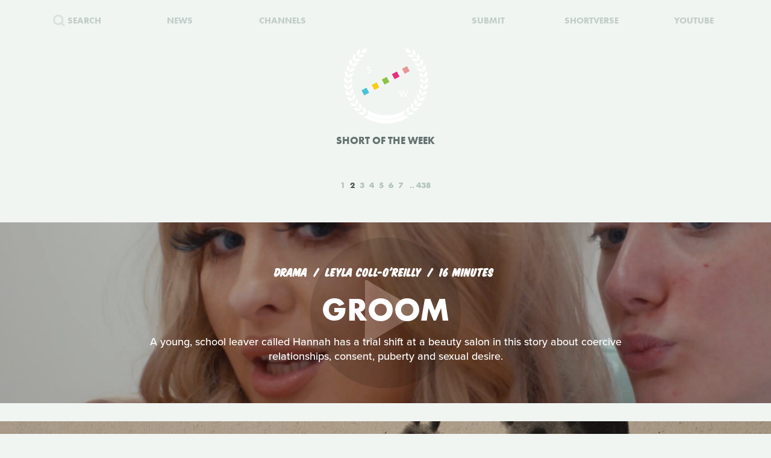

--- FILE ---
content_type: text/html; charset=UTF-8
request_url: https://www.shortoftheweek.com/?q=Ramin+Serry&p=2
body_size: 33811
content:
<!DOCTYPE html>
<html>
    <head>
<!--
     _           _       ___ _   _                     _
 ___| |_ ___ ___| |_ ___|  _| |_| |_ ___ _ _ _ ___ ___| |_
|_ -|   | . |  _|  _| . |  _|  _|   | -_| | | | -_| -_| '_|
|___|_|_|___|_| |_| |___|_| |_| |_|_|___|_____|___|___|_,_|

         ___   ___
     _ _| | | |_  |
    | | |_  |_|  _|
     \_/  |_|_|___|

-->

        <title>Watch the Best Short Films | Short of the Week</title>

        <!-- Meta Data -->
        <meta charset="utf-8">
        <meta name="viewport"           content="width=device-width, initial-scale=1, maximum-scale=1, user-scalable=no, minimal-ui" />
        <meta name="robots"             content="follow, all" />
        <meta name="googlebot"          content="index, follow" />
        <meta name="revisit-after"      content="2 days" />
        <meta name="description"        content="Watch the most innovative stories—Documentary, Comedy, Sci-fi, Horror, Experimental, Animation, Inspiration, Student films, Award winners & more short films" />
        <meta name="keywords"           content="film, short films, shortoftheweek, action, live, videos, stories, creative, innovative, storytellers" />

        <meta itemprop="name"           content="Watch the Best Short Films | Short of the Week" />
        <meta itemprop="image"          content="//static.shortoftheweek.com/images/screenshot.jpg?v=4.4.0" />
        <meta itemprop="description"    content="Watch the most innovative stories—Documentary, Comedy, Sci-fi, Horror, Experimental, Animation, Inspiration, Student films, Award winners & more short films" />

        <meta name="apple-mobile-web-app-status-bar-style" content="black-translucent" />

        <!-- Open Graph -->
        <meta property="fb:app_id"      content="227134177306799" />
        <meta property="og:title"       content="Watch the Best Short Films | Short of the Week"/>
        <meta property="og:site_name"   content="Short of the Week"/>
        <meta property="og:email"       content="support@shortoftheweek.com"/>
        <meta property="og:url"         content="https://www.shortoftheweek.com/?q=Ramin+Serry&p=2"/>
        <meta property="og:description" content="Watch the most innovative stories—Documentary, Comedy, Sci-fi, Horror, Experimental, Animation, Inspiration, Student films, Award winners & more short films" />
        <meta property="og:image"       content="https://static.shortoftheweek.com/images/screenshot.jpg" />
        <meta property="og:type"        content="article" />

        <!-- Twitter Cards -->
        <meta property="twitter:account_id"  content="19959735" />
        <meta property="twitter:card"        content="summary_large_image" />
        <meta property="twitter:site"        content="@ShortoftheWeek" />
        <meta property="twitter:title"       content="Watch the Best Short Films | Short of the Week" />
        <meta property="twitter:creator"     content="@ShortoftheWeek" />
        <meta property="twitter:description" content="Watch the most innovative stories—Documentary, Comedy, Sci-fi, Horror, Experimental, Animation, Inspiration, Student films, Award winners & more short films" />
        <meta property="twitter:url"         content="https://www.shortoftheweek.com/?q=Ramin+Serry&p=2" />
        <meta property="twitter:image:src"   content="https://static.shortoftheweek.com/images/screenshot.jpg" />
        <meta property="twitter:image"       content="https://static.shortoftheweek.com/images/screenshot.jpg" />

        <!-- Linkage -->
        <link rel="shortcut icon" href="//static.shortoftheweek.com/images/favicon.ico" />

        <link rel="alternate" type="application/rss+xml" title="RSS" href="https://www.shortoftheweek.com/feed/" />
        <link rel="alternate" type="application/atom+xml" title="Atom 0.3" href="https://www.shortoftheweek.com/feed/atom/" />

        <link rel="apple-touch-icon" sizes="57x57" href="//static.shortoftheweek.com/images/apple-touch-icon-57x57.png" />
        <link rel="apple-touch-icon" sizes="114x114" href="//static.shortoftheweek.com/images/apple-touch-icon-114x114.png" />
        <link rel="apple-touch-icon" sizes="72x72" href="//static.shortoftheweek.com/images/apple-touch-icon-72x72.png" />
        <link rel="apple-touch-icon" sizes="144x144" href="//static.shortoftheweek.com/images/apple-touch-icon-144x144.png" />
        <link rel="apple-touch-icon" sizes="60x60" href="//static.shortoftheweek.com/images/apple-touch-icon-60x60.png" />
        <link rel="apple-touch-icon" sizes="120x120" href="//static.shortoftheweek.com/images/apple-touch-icon-120x120.png" />
        <link rel="apple-touch-icon" sizes="76x76" href="//static.shortoftheweek.com/images/apple-touch-icon-76x76.png" />
        <link rel="apple-touch-icon" sizes="152x152" href="//static.shortoftheweek.com/images/apple-touch-icon-152x152.png" />

        <link rel="stylesheet" type="text/css" href="/style/screen-latest.min.css?v=4.4.0" />

        <!-- Core Script -->
        <script>var BASE_URL = "//" + location.hostname;</script>
        <script>window.pm = { fromHead: 1 }</script>

        
<!-- This site is optimized with the Yoast SEO plugin v3.0.7 - https://yoast.com/wordpress/plugins/seo/ -->
<meta property="og:locale" content="en_US" />
<meta property="og:type" content="article" />
<meta property="og:site_name" content="Short of the Week" />
<meta name="twitter:card" content="summary_large_image"/>
<meta name="twitter:site" content="@shortoftheweek"/>
<meta name="twitter:creator" content="@shortoftheweek"/>
<!-- / Yoast SEO plugin. -->

		<script type="text/javascript">
			window._wpemojiSettings = {"baseUrl":"https:\/\/s.w.org\/images\/core\/emoji\/72x72\/","ext":".png","source":{"concatemoji":"https:\/\/www.shortoftheweek.com\/wp-includes\/js\/wp-emoji-release.min.js?ver=4.4.1"}};
			!function(a,b,c){function d(a){var c,d=b.createElement("canvas"),e=d.getContext&&d.getContext("2d");return e&&e.fillText?(e.textBaseline="top",e.font="600 32px Arial","flag"===a?(e.fillText(String.fromCharCode(55356,56806,55356,56826),0,0),d.toDataURL().length>3e3):"diversity"===a?(e.fillText(String.fromCharCode(55356,57221),0,0),c=e.getImageData(16,16,1,1).data.toString(),e.fillText(String.fromCharCode(55356,57221,55356,57343),0,0),c!==e.getImageData(16,16,1,1).data.toString()):("simple"===a?e.fillText(String.fromCharCode(55357,56835),0,0):e.fillText(String.fromCharCode(55356,57135),0,0),0!==e.getImageData(16,16,1,1).data[0])):!1}function e(a){var c=b.createElement("script");c.src=a,c.type="text/javascript",b.getElementsByTagName("head")[0].appendChild(c)}var f,g;c.supports={simple:d("simple"),flag:d("flag"),unicode8:d("unicode8"),diversity:d("diversity")},c.DOMReady=!1,c.readyCallback=function(){c.DOMReady=!0},c.supports.simple&&c.supports.flag&&c.supports.unicode8&&c.supports.diversity||(g=function(){c.readyCallback()},b.addEventListener?(b.addEventListener("DOMContentLoaded",g,!1),a.addEventListener("load",g,!1)):(a.attachEvent("onload",g),b.attachEvent("onreadystatechange",function(){"complete"===b.readyState&&c.readyCallback()})),f=c.source||{},f.concatemoji?e(f.concatemoji):f.wpemoji&&f.twemoji&&(e(f.twemoji),e(f.wpemoji)))}(window,document,window._wpemojiSettings);
		</script>
		<style type="text/css">
img.wp-smiley,
img.emoji {
	display: inline !important;
	border: none !important;
	box-shadow: none !important;
	height: 1em !important;
	width: 1em !important;
	margin: 0 .07em !important;
	vertical-align: -0.1em !important;
	background: none !important;
	padding: 0 !important;
}
</style>
<link rel='stylesheet' id='wp-polls-css'  href='https://www.shortoftheweek.com/wp-content/plugins/wp-polls/polls-css.css?ver=2.73.8' type='text/css' media='all' />
<style id='wp-polls-inline-css' type='text/css'>
.wp-polls .pollbar {
	margin: 1px;
	font-size: 18px;
	line-height: 20px;
	height: 20px;
	background: #46BFD1;
	border: 1px solid #46BFD1;
}

</style>
<link rel='https://api.w.org/' href='https://www.shortoftheweek.com/wp-json/' />
<link rel="EditURI" type="application/rsd+xml" title="RSD" href="https://www.shortoftheweek.com/xmlrpc.php?rsd" />
<link rel="wlwmanifest" type="application/wlwmanifest+xml" href="https://www.shortoftheweek.com/wp-includes/wlwmanifest.xml" /> 
<meta name="generator" content="WordPress 4.4.1" />
<link rel="alternate" type="application/json+oembed" href="https://www.shortoftheweek.com/wp-json/oembed/1.0/embed?url" />
<link rel="alternate" type="text/xml+oembed" href="https://www.shortoftheweek.com/wp-json/oembed/1.0/embed?url&#038;format=xml" />


        <style>
            html { opacity: 0 }
        </style>

<!-- Google tag (gtag.js) -->
<script async src="https://www.googletagmanager.com/gtag/js?id=G-93QTJ7RZ0S">
</script>
<script>
  window.dataLayer = window.dataLayer || [];
  function gtag(){dataLayer.push(arguments);}
  gtag('js', new Date());

  gtag('config', 'G-93QTJ7RZ0S');
</script>
    </head>

    <body class=" page-index ">
        <div class="loader"></div>

        <div class="replaceable-content h-entry">
            <header class="body-header">
                <div class="nav-fixed">
                    <div class="menu icon-menu">
                        <svg xmlns="//www.w3.org/2000/svg" width="20" height="23" xmlns:xlink="//www.w3.org/1999/xlink" x="0px" y="0px" viewBox="0 0 26.3 21" enable-background="new 0 0 26.3 21" xml:space="preserve">
                            <rect x="0" y="0" fill="#B2C2BB" width="26.3" height="3"/>
                            <rect x="0" y="9" fill="#B2C2BB" width="26.3" height="3"/>
                            <rect x="0" y="18" fill="#B2C2BB" width="26.3" height="3"/>
                        </svg>
                    </div>

                    <nav class="primary-nav">
                        <a class="nav-link search" href="/search/">
                            <svg xmlns="//www.w3.org/2000/svg" xmlns:xlink="//www.w3.org/1999/xlink" x="0px" y="0px" width="20px" height="20px" viewBox="0 0 20 20" enable-background="new 0 0 20 20" xml:space="preserve">
                                <g opacity="0.75">
                                    <circle fill-rule="evenodd" clip-rule="evenodd" fill="none" stroke="#B2C2BB" stroke-width="3" stroke-miterlimit="10" cx="8.788" cy="8.958" r="7.245"/>
                                    <line fill="none" stroke="#B2C2BB" stroke-width="3" stroke-miterlimit="10" x1="14.021" y1="13.965" x2="19" y2="18.943"/>
                                </g>
                            </svg>
                            <span>Search</span>
                        </a>
                        <a class="nav-link menu-item" href="/news/">
                            <span>News</span>
                        </a>
                        <a class="nav-link menu-item" href="/channels/">
                            <span>Channels</span>
                        </a>
                        <a class="nav-link nav-logo" href="/">
                                                    <i class="icon logo-graphic">
                                <svg version="1.1"
    id="Layer_1"
    xmlns="http://www.w3.org/2000/svg"
    xmlns:xlink="http://www.w3.org/1999/xlink"
    x="0"
    y="0"
    width="100"
    height="60"
    viewBox="0 0 93.712 56.92"
    enable-background="new 0 0 93.712 56.92"
    xml:space="preserve">

    <g>
        <polygon fill="#49C4D7" points="15.277,51.688 5.448,56.92 0.215,47.086 10.042,41.86" style="" />
        <polygon fill="#FACC1B" points="34.938,41.224 25.107,46.453 19.876,36.622 29.707,31.396" style="" />
        <rect x="41.501" y="22.895" transform="matrix(0.8828 -0.4697 0.4697 0.8828 -7.8534 25.4432)" fill="#8BC441" width="11.136" height="11.135" style="" />
        <polygon fill="#E92D7B" points="74.265,20.298 64.434,25.528 59.197,15.699 69.029,10.47" style="" />
        <rect x="80.825" y="1.968" transform="matrix(0.8828 -0.4697 0.4697 0.8828 6.5844 41.4646)" fill="#EA9699" width="11.138" height="11.137" style="" />

        <rect x="12.009" y="38.586" transform="matrix(0.8826 -0.4702 0.4702 0.8826 -18.6979 13.4507)" fill="#F4F5F5" width="11.136" height="11.137"/>
        <rect x="31.672" y="28.126" transform="matrix(0.8827 -0.4699 0.4699 0.8827 -11.4655 21.4523)" fill="#F4F5F5" width="11.134" height="11.134"/>
        <polygon fill="#F4F5F5" points="64.432,25.528 54.599,30.762 49.37,20.931 59.197,15.699"/>
        <rect x="70.996" y="7.199" transform="matrix(0.8828 -0.4698 0.4698 0.8828 2.9781 37.4693)" fill="#F4F5F5" width="11.135" height="11.136"/>
    </g>
</svg>                            </i>
                                                </a>
                        <a class="nav-link menu-item" href="https://www.shortverse.com/festivals/shortoftheweek?utm_source=shortoftheweek&amp;utm_medium=website&amp;utm_campaign=header">
                            <span>Submit</span>
                        </a>
			<a class="nav-link menu-item" href="https://www.shortverse.com/?utm_source=shortoftheweek&amp;utm_medium=website&amp;utm_campaign=header" target="_blank">
				<span>Shortverse</span>
			</a>
                        <a class="nav-link menu-item" href="https://www.youtube.com/channel/UCyp-EzJrdTOd9uNPvmdst-w" target="_blank">
                            <span>YouTube</span>
                        </a>
                                            </nav>
                </div>

                    <div class="laurel-wrap-lg">
        <i class="icon scrollable-logo logo-graphic push-top-lg">
            <svg version="1.1"
    id="Layer_1"
    xmlns="http://www.w3.org/2000/svg"
    xmlns:xlink="http://www.w3.org/1999/xlink"
    x="0"
    y="0"
    width="100"
    height="60"
    viewBox="0 0 93.712 56.92"
    enable-background="new 0 0 93.712 56.92"
    xml:space="preserve">

    <g>
        <polygon fill="#49C4D7" points="15.277,51.688 5.448,56.92 0.215,47.086 10.042,41.86" style="" />
        <polygon fill="#FACC1B" points="34.938,41.224 25.107,46.453 19.876,36.622 29.707,31.396" style="" />
        <rect x="41.501" y="22.895" transform="matrix(0.8828 -0.4697 0.4697 0.8828 -7.8534 25.4432)" fill="#8BC441" width="11.136" height="11.135" style="" />
        <polygon fill="#E92D7B" points="74.265,20.298 64.434,25.528 59.197,15.699 69.029,10.47" style="" />
        <rect x="80.825" y="1.968" transform="matrix(0.8828 -0.4697 0.4697 0.8828 6.5844 41.4646)" fill="#EA9699" width="11.138" height="11.137" style="" />

        <rect x="12.009" y="38.586" transform="matrix(0.8826 -0.4702 0.4702 0.8826 -18.6979 13.4507)" fill="#F4F5F5" width="11.136" height="11.137"/>
        <rect x="31.672" y="28.126" transform="matrix(0.8827 -0.4699 0.4699 0.8827 -11.4655 21.4523)" fill="#F4F5F5" width="11.134" height="11.134"/>
        <polygon fill="#F4F5F5" points="64.432,25.528 54.599,30.762 49.37,20.931 59.197,15.699"/>
        <rect x="70.996" y="7.199" transform="matrix(0.8828 -0.4698 0.4698 0.8828 2.9781 37.4693)" fill="#F4F5F5" width="11.135" height="11.136"/>
    </g>
</svg>        </i>
    </div>

    <h1 class="header-caption align-center">
        Short of the Week
    </h1>

                <nav class="secondary-nav align-center">
                    <div class="inner">
                        <h1 class="align-center">
                            <a href="https://www.shortoftheweek.com" class="home-link">
                                <i class="icon logo-graphic"></i>
                            </a>
                        </h1>

                        <div class="menu vertical-center">
                            <form id="FormSearch" class="fadeable" name="search" method="GET" action="https://www.shortoftheweek.com/search/" autocomplete="off">
                                <input id="FormSearchQuery" name="q" type="text" placeholder="search">
                            </form>

                                                            <div>
                                    <a class="nav-link fadeable" href="/">Home</a>
                                </div>
                                                            <div>
                                    <a class="nav-link fadeable" href="https://www.shortoftheweek.com/channels/">Channels</a>
                                </div>
                                                            <div>
                                    <a class="nav-link fadeable" href="https://www.shortoftheweek.com/news/">News</a>
                                </div>
                                                            <div>
                                    <a class="nav-link fadeable" href="https://www.shortverse.com?utm_source=shortoftheweek&utm_medium=website&utm_campaign=header">Shortverse</a>
                                </div>
                                                            <div>
                                    <a class="nav-link fadeable" href="http://shop.shortoftheweek.com/products">Shop</a>
                                </div>
                                                            <div>
                                    <a class="nav-link fadeable" href="https://www.shortverse.com/festivals/shortoftheweek?utm_source=shortoftheweek&utm_medium=website&utm_campaign=header">Submit a Film</a>
                                </div>
                            
                            <a class="nav-link nav-close fadeable">
                                <img src="//static.shortoftheweek.com/images/symbols/close.svg" width="40" alt="Close">
                            </a>
                        </div>
                    </div>
                </nav>
            </header>

                <main>

        
        <div class="pagination top">
            
<div class="paging margin-center"><!--
    
            --><a class="" href="?q=Ramin+Serry&amp;p=1">1</a><!--
            --><a class="active" href="?q=Ramin+Serry&amp;p=2">2</a><!--
            --><a class="" href="?q=Ramin+Serry&amp;p=3">3</a><!--
            --><a class="" href="?q=Ramin+Serry&amp;p=4">4</a><!--
            --><a class="" href="?q=Ramin+Serry&amp;p=5">5</a><!--
            --><a class="" href="?q=Ramin+Serry&amp;p=6">6</a><!--
            --><a class="" href="?q=Ramin+Serry&amp;p=7">7</a><!--
    
            --><a class="last" href="?q=Ramin+Serry&amp;p=438">438</a><!--
    -->
</div>
        </div>

        <div class="video-list vertical-post-list"></div>

        <div class="infinite-scroll align-center">
            <img src="//static.shortoftheweek.com/images/indicators/activity.gif" width="50" height="50" class="icon-loader" alt="Loading">
        </div>

        <div class="pagination bottom">
            <div class="pagination-group">
                                    <a name="PaginationMore" class="action-load-more" href="#more">More</a>
                
                <div class="paging">
                    
<div class="paging margin-center"><!--
    
            --><a class="" href="?q=Ramin+Serry&amp;p=1">1</a><!--
            --><a class="active" href="?q=Ramin+Serry&amp;p=2">2</a><!--
            --><a class="" href="?q=Ramin+Serry&amp;p=3">3</a><!--
            --><a class="" href="?q=Ramin+Serry&amp;p=4">4</a><!--
            --><a class="" href="?q=Ramin+Serry&amp;p=5">5</a><!--
            --><a class="" href="?q=Ramin+Serry&amp;p=6">6</a><!--
            --><a class="" href="?q=Ramin+Serry&amp;p=7">7</a><!--
    
            --><a class="last" href="?q=Ramin+Serry&amp;p=438">438</a><!--
    -->
</div>
                </div>
            </div>
        </div>

    </main>

            <footer class="body-footer dark-bar">
                <div class="social-media align-center">
                    <h3 class="flush">YouTube Channel</h3>
                    <a href="https://www.youtube.com/channel/UCyp-EzJrdTOd9uNPvmdst-w/?sub_confirmation=1"
                        class="label-youtube label-social"
                        target="_blank">SUBSCRIBE</a>
                </div>

                <nav><!--
                                            --><a class="nav-link" href="/">Home</a>
                        <!--
                                            --><a class="nav-link" href="https://www.shortoftheweek.com/channels/">Channels</a>
                        <!--
                                            --><a class="nav-link" href="https://www.shortverse.com?utm_source=shortoftheweek&utm_medium=website&utm_campaign=footer">Shortverse</a>
                        <!--
                                            --><a class="nav-link" href="https://shop.shortoftheweek.com">Shop</a>
                        <!--
                                            --><a class="nav-link" href="https://www.shortverse.com/festivals/shortoftheweek?utm_source=shortoftheweek&utm_medium=website&utm_campaign=footer">Submit a Film</a>
                        <!--
                                            --><a class="nav-link" href="https://www.shortoftheweek.com/news/">News</a>
                        <!--
                                            --><a class="nav-link" href="https://www.shortoftheweek.com/jobs/">Jobs</a>
                        <!--
                                            --><a class="nav-link" href="https://www.shortoftheweek.com/about/">About</a>
                        <!--
                                            --><a class="nav-link" href="https://www.shortoftheweek.com/sponsorship/">Sponsorship</a>
                        <!--
                                    -->
                    <a class="nav-link nav-link-no-break" href="/login">Login</a> /
                    <a class="nav-link nav-link-no-break" href="/register">Sign Up</a>
                </nav>

                <div class="newsletter align-center push-top">
                    <h3 class="flush">Sign up for our weekly newsletter!</h3>
                    <span class="subtitle">The best short films delivered to your inbox.</span>

                    <form id="NewsletterForm" class="push-bottom-lg push-top" method="POST">
                        <input type="hidden" name="u" value="e065fe439b51b4e423d27119b">
                        <input type="hidden" name="id" value="bf235fe23b">
                        <input type="hidden" name="group[1][9]" value="1" data-type="Source/MC Signup">
                        <input type="hidden" name="group[9][25]" value="1" data-type="Settings/Weekly">

                        <div class="state state-unsent">
                            <input type="email" placeholder="Your email here" autocapitalize="off" autocorrect="off" name="MERGE0" id="MERGE0" size="25" value=""> <br>

                            <button class="cta" type="submit">Join</button>
                        </div>

                        <small class="recaptcha-note">
                            This site is protected by reCAPTCHA and the
                            <br />
                            Google
                            <a href="https://policies.google.com/privacy">Privacy Policy</a> and
                            <a href="https://policies.google.com/terms">Terms of Service</a> apply.
                        </small>

                        <div class="state state-success">
                            <small><b>You are now on the list!</b></small>
                        </div>

                        <div class="state state-error">
                            <small><b>You are already subscribed.</b></small>
                        </div>

                        <div class="state state-custom">
                            <small><b>An error has occurred with your submission.</b></small>
                        </div>
                    </form>
                </div>

                <div class="social-media align-center">
                    <h3 class="flush">Follow us</h3>
                    <a href="https://www.facebook.com/shortoftheweek" class="label-facebook label-social" target="_blank">FACEBOOK</a>
                    <a href="https://twitter.com/shortoftheweek" class="label-twitter label-social" target="_blank">TWITTER</a>
                </div>

                <small class="push-top-lg copyright">
                    <span>2007 - 2026 &copy; Short of the Week, LLC.</span>
                    &nbsp;&verbar;&nbsp;
                    <a href="/privacy-policy/">Privacy Policty</a>
                    &nbsp;&verbar;&nbsp;
                    <a href="/terms-and-conditions/">Terms &amp; Conditions</a>
                </small>
            </footer>

                            <!-- Administrators -->
                    </div>

        

        
        <!-- Templates -->
        
<script id="tpl-module-news-article" type="text/template">
    
<article class="news-preview {% if model.getBackgroundImage() %}has-image{% else %}no-image{% endif %} {% if not ignoreColor %}{{ model.getTextColor() }}{% endif %}">
    <header style="background-image: url({{ model.getBackgroundImage() }});">
        <div class="content">
            <div class="details">
                <address>
                    {% if model.getCategories.length > 0 %}<span class="p-category"><a href="{{ model.getCategories.at(0).getURL() }}">{{ model.getCategories.at(0).getDisplayName() }}</a></span>{% endif %}
                    <time class="dt-published published" pubdate datetime="{{ model.getCreatedAt() }}">{{ model.getCreatedAt(true) }}</time>
                </address>
            </div>

            <h1 class="entry-title">{{ model.getTitle() }}</h1>

            <div class="align-center push-top">
                <a class="p-author h-card author-credit" href="{{ model.getAuthor().getURL() }}" rel="author">
                    <img src="{{ model.getAuthor().getAvatar() }}" alt="Avatar">
                    {{ model.getAuthor().getDisplayName() }}
                </a>
            </div>
        </div>
    </header>
</article>

<article class="news-article article-wrapper {{ className }}">
    <section class="article editorial content entry-content" id="Content">
        <div class="social-buttons"></div>

        {% if content %}
            {{ content }}
        {% else %}
            {{ model.getContent() }}
        {% endif %}

    </section>
</article>


</script>

<script id="tpl-module-news-preview" type="text/template">
    
<article id="{{ model.id }}" class="news-preview {{ className }} {% if model.getBackgroundImage() %}has-image{% else %}no-image{% endif %} {% if not ignoreColor %}{{ model.getTextColor() }}{% endif %}">
    <header style="background-image: url({{ model.getBackgroundImage() }});">
        <div class="content">
            <div class="details">
                <address>
                    {% if model.getCategories.length > 0 %}<span>{{ model.getCategories.at(0).getDisplayName() }}</span>{% endif %}
                    <time pubdate datetime="{{ model.getCreatedAt() }}">{{ model.getCreatedAt(true) }}</time>
                </address>
            </div>

            <h1>
                <a href="{{ model.getURL() }}" rel="bookmark">{{ model.getTitle() }}</a>
            </h1>

            <div class="description">
                <p>
                    {{ model.getPreview(2) }}
                </p>
            </div>

            {% if model.hasSubscriptions() %}
            <div class="doggyear subscription-{{ model.getSubscription(0) }}">
                {{ model.getSubscription(0) }}
            </div>
            {% endif %}
        </div>
    </header>

    <section class="news-excerpt">
    </section>
</article>


</script>

<script id="tpl-module-video-player" type="text/template">
    
<section class="video-player {% if not ignoreColor %}{{ model.getTextColor() }}{% endif %}">

    <div class="embed-wrapper" data-src="{{ model.getEmbeddableVideo() }}">

    </div>

    <article class="content align-center">
        <a href="{{ model.getURL() }}" class="symbol-play">Play</a>

        <div class="details">
            <span>{{ model.getGenre.getDisplayName() }}</span>
            {% if model.getFilmmaker() %}
                <span>
                {% if model.getFilmmakersCount() > 2 %}
                    {{ model.getFilmmakers()[0] }} &amp; {{ model.getFilmmakersCount() - 1 }} Others
                {% else %}
                    {% for filmmaker in model.getFilmmakers() %}
                        {{ filmmaker }}{% if not loop.last %} &amp; {% endif %}
                    {% endfor %}
                {% endif %}
                </span>
            {% endif %}

            {% if model.getDuration() %}<time>{{ model.getDuration() }} minutes</time>{% endif %}

            <div class="labels">
                {% for label in model.getLabels() %}
                    <a href="#{{ label|lower }}" class="p-category label-{{ label|lower }}">{{ label }}</a>
                {% endfor %}
            </div>
        </div>

        <h1 class="title p-name entry-title">{{ model.getTitle() }}</h1>

        <div class="description p-summary entry-summary">
            {{ model.getExcerpt() }}
        </div>

        <div class="social-media pad-30">
{#
            <a href="https://www.facebook.com/sharer/sharer.php?u={{ model.getFacebookURL() }}" class="label-facebook label-social" target="_blank">LIKE</a>
            <a href="https://twitter.com/share?via=shortoftheweek&amp;url={{ model.getURL() }}&amp;text={{ model.getTwitterText() }}" class="label-twitter label-social" target="_blank">TWEET</a>
#}
            <a href="#read-more" class="action-read-article label-white label-action" target="_blank">READ REVIEW</a>
{#
            <div class="icon-chevron-down"></div>
#}
        </div>
    </article>

</section>
</script>

<script id="tpl-module-video-preview" type="text/template">
    
<article id="{{ model.id }}" class="video-preview {{ className }} {% if not ignoreColor %}{{ model.getTextColor() }}{% endif %}">
    <a href="{{ model.getURL() }}" class="symbol-play">Play</a>

    <header {% if not ignoreBackground %}style="background-image: url({{ model.getBackgroundImage() }});"{% endif %}>
        <div class="content">
            <div class="details">
                <span>{{ model.getGenre.getDisplayName() }}</span>
                {% if model.getFilmmaker() %}
                    <span>
                    {% if model.getFilmmakersCount() > 2 %}
                        {{ model.getFilmmakers()[0] }} &amp; {{ model.getFilmmakersCount() - 1 }} Others
                    {% else %}
                        {% for filmmaker in model.getFilmmakers() %}
                            {{ filmmaker }}{% if not loop.last %} &amp; {% endif %}
                        {% endfor %}
                    {% endif %}
                    </span>
                {% endif %}

                {% if model.getDuration() %}<time>{{ model.getDuration() }} minutes</time>{% endif %}

                <div class="labels">
                    {% for label in model.getLabels() %}
                        <a href="#{{ label|lower }}" class="label-{{ label|lower }}">{{ label }}</a>
                    {% endfor %}
                </div>
            </div>

            <h1><a href="{{ model.getURL() }}" rel="bookmark">{{ model.getTitle() }}</a></h1>

            {% if model.getPreview() %}
                <p class="description">{{ model.getPreview() }}</p>
            {% endif %}

            {% if shareModel %}
                <!-- Social -->
                <div class="social-media push-top align-center">
                    <a href="https://www.facebook.com/sharer/sharer.php?u={{ shareModel.getFacebookURL() }}" class="label-facebook label-social" data-type="facebook" target="_blank">LIKE</a>
{#
                    <a href="https://twitter.com/share?via=shortoftheweek&amp;url={{ shareModel.getURL() }}&amp;text={{ shareModel.getTwitterText() }}" data-type="twitter" class="label-twitter label-social" target="_blank">TWEET</a>
#}
                </div>
            {% endif %}

            {% if model.hasSubscriptions() %}
            <div class="doggyear subscription-{{ model.getSubscription(0) }}">
                {{ model.getSubscription(0) }}
            </div>
            {% endif %}
        </div>
    </header>
</article>

</script>

<script id="tpl-svg-logo" type="text/template">
    <svg version="1.1"
    id="Layer_1"
    xmlns="http://www.w3.org/2000/svg"
    xmlns:xlink="http://www.w3.org/1999/xlink"
    x="0"
    y="0"
    width="100"
    height="60"
    viewBox="0 0 93.712 56.92"
    enable-background="new 0 0 93.712 56.92"
    xml:space="preserve">

    <g>
        <polygon fill="#49C4D7" points="15.277,51.688 5.448,56.92 0.215,47.086 10.042,41.86" style="fill: XXXXXX" />
        <polygon fill="#FACC1B" points="34.938,41.224 25.107,46.453 19.876,36.622 29.707,31.396" style="fill: XXXXXX" />
        <rect x="41.501" y="22.895" transform="matrix(0.8828 -0.4697 0.4697 0.8828 -7.8534 25.4432)" fill="#8BC441" width="11.136" height="11.135" style="fill: XXXXXX" />
        <polygon fill="#E92D7B" points="74.265,20.298 64.434,25.528 59.197,15.699 69.029,10.47" style="fill: XXXXXX" />
        <rect x="80.825" y="1.968" transform="matrix(0.8828 -0.4697 0.4697 0.8828 6.5844 41.4646)" fill="#EA9699" width="11.138" height="11.137" style="fill: XXXXXX" />

        <rect x="12.009" y="38.586" transform="matrix(0.8826 -0.4702 0.4702 0.8826 -18.6979 13.4507)" fill="#F4F5F5" width="11.136" height="11.137"/>
        <rect x="31.672" y="28.126" transform="matrix(0.8827 -0.4699 0.4699 0.8827 -11.4655 21.4523)" fill="#F4F5F5" width="11.134" height="11.134"/>
        <polygon fill="#F4F5F5" points="64.432,25.528 54.599,30.762 49.37,20.931 59.197,15.699"/>
        <rect x="70.996" y="7.199" transform="matrix(0.8828 -0.4698 0.4698 0.8828 2.9781 37.4693)" fill="#F4F5F5" width="11.135" height="11.136"/>
    </g>
</svg></script>
        <!-- Scripts -->

        <script type='text/javascript'>
/* <![CDATA[ */
var pollsL10n = {"ajax_url":"https:\/\/www.shortoftheweek.com\/wp-admin\/admin-ajax.php","text_wait":"Your last request is still being processed. Please wait a while ...","text_valid":"Please choose a valid poll answer.","text_multiple":"Maximum number of choices allowed: ","show_loading":"1","show_fading":"1"};
/* ]]> */
</script>
<script type='text/javascript' src='https://www.shortoftheweek.com/wp-content/plugins/wp-polls/polls-js.js?ver=2.73.8'></script>
<script type='text/javascript' src='https://www.shortoftheweek.com/wp-includes/js/wp-embed.min.js?ver=4.4.1'></script>


        <script src="//www.youtube.com/iframe_api"></script>
        <script src="/script/vendor.js?v=4.4.0"></script>
                <script src="/script/app-latest.min.js?v=4.4.0"></script>
                <script>
          (function(d) {
            var config = {
              kitId: "pea7ehd",
              scriptTimeout: 3000,
              async: true
            },
            h=d.documentElement,t=setTimeout(function(){h.className=h.className.replace(/\bwf-loading\b/g,"")+" wf-inactive";},config.scriptTimeout),tk=d.createElement("script"),f=false,s=d.getElementsByTagName("script")[0],a;h.className+=" wf-loading";tk.src='https://use.typekit.net/'+config.kitId+'.js';tk.async=true;tk.onload=tk.onreadystatechange=function(){a=this.readyState;if(f||a&&a!="complete"&&a!="loaded")return;f=true;clearTimeout(t);try{Typekit.load(config)}catch(e){}};s.parentNode.insertBefore(tk,s)
          })(document);
        </script>

        
        <!-- Initialize -->
        <script id="initScripts" type="text/javascript">
            window.config = {
                BUILD        : "4.3.2",
                CAST_APP_ID  : "",
                CAST_APP_NAME: "",
                CAT_PROMOTED : "",
                REFERRER     : "",
                OVERRIDE_LOG: true,
                BC           : 10,
                USER         : false            };

            
    window.page = new window.pm.Page_Home({
        el        : window.pm.$body,
        json_posts: {"count":10,"limit":10,"page":2,"total":4377,"page_max":438,"_links":{"first":"https:\/\/www.shortoftheweek.com\/?limit=10&page=1","last":"https:\/\/www.shortoftheweek.com\/?limit=10&page=438","next":"https:\/\/www.shortoftheweek.com\/?limit=10&page=3","previous":"https:\/\/www.shortoftheweek.com\/?limit=10&page=1"},"data":[{"ID":41802,"post_author":"19","post_content":"<p>Filmmaker Leyla Coll-O\u2019Reilly has articulated an interest in narratives \u201cseeped in shame,\u201d a thematic preoccupation that shapes her debut short film, <em>Groom<\/em>. Drawing inspiration from the #MeToo movement, Coll-O\u2019Reilly set out to translate a personal story to the screen - one that she felt remained largely absent from the public discourse surrounding power, gender, and accountability.<\/p><p>As Coll-O\u2019Reilly observes, \u201cthe world wasn\u2019t ready to look at the women who also participate in power play and manipulation.\u201d <em>Groom<\/em>, which centres on a young girl (Hannah) beginning a trial at a beauty salon, initially presents itself as a coming-of-age narrative about a school leaver negotiating her place in the adult world. However, the film gradually reveals a more intricate and unsettling terrain, as questions of sexuality, control, and identity complicate its surface realism.<\/p><p>\u201cI like to explore narratives that usually go untouched,\u201d the filmmaker explains, describing her aim to \u201cdilute\u201d the shame that often surrounds such subjects. Crucially, Coll-O\u2019Reilly resists moral simplicity in her work, instead favouring an ambiguity where audiences have to decide what happens off-screen. In this respect, <em>Groom<\/em> is conceived as a film that seeks to \u201cmirror the experience of remembering trauma,\u201d where audiences are never sure if Hannah is actually in danger. With a background in theatre and poetry, Coll-O\u2019Reilly\u2019s work is naturally centred around words, yet here it\u2019s precisely what remains unsaid that resonates most powerfully, leaving a haunting imprint on the viewer.<\/p>[caption id=\"attachment_41822\" align=\"aligncenter\" width=\"640\"]<img class=\"size-large wp-image-41822\" src=\"https:\/\/www.shortoftheweek.com\/wp-content\/uploads\/2026\/01\/Groom-Short-film-10-640x480.jpg\" alt=\"Groom Short film\" width=\"640\" height=\"480\" \/> \"We decided to shoot in 4:3 ratio to minimise camera movement, wanting it to feel claustrophobic\" - director Coll-O'Reilly on the visual style of the film[\/caption]<p>Like many filmmakers who situate their protagonists in precarious positions, Coll-O\u2019Reilly employs a restrictive 4:3 aspect ratio and minimal camera movement in <em>Groom<\/em>. This formal strategy immediately conveys a sense of entrapment to the narrative, positioning Hannah as confined - pigeonholed by external expectations and lacking a clear means of escape. While the director acknowledges that the chosen shooting format slowed the pace of production, she reflects on this constraint as ultimately productive: the heightened deliberation required in composing each frame lends additional force to its visual storytelling.<\/p><p>Having first seen <em>Groom<\/em> back in 2023, when I nominated it for a London Critics Circle Film Award, it\u2019s taken me three years to get the film onto S\/W - yet it has lost none of its power over that time. The short serves as a memorable introduction to the work of Coll-O\u2019Reilly, and having recently seen her follow-up, <em>Four Seconds Flat<\/em> - an equally impactful watch - I\u2019m now further convinced of her considerable filmmaking talent. With that film currently navigating the festival circuit, the Scottish director is now developing her debut feature - a work we look forward to with great anticipation.<\/p><p><!-- notionvc: e16a56ca-1dc5-4aec-bd67-7bc929be0780 --><\/p>","post_date":"2026-01-05 10:00:00","post_title":"Groom","post_name":"groom","background_image":"\/\/static.shortoftheweek.com\/wp-content\/uploads\/2026\/01\/Groom-Short-film-05.jpg","categories":{"count":5,"limit":10,"page":1,"total":0,"page_max":0,"_links":{"first":"https:\/\/www.shortoftheweek.com\/?limit=10&page=1","last":"https:\/\/www.shortoftheweek.com\/?limit=10&page=0","next":"https:\/\/www.shortoftheweek.com\/?limit=10&page=0","previous":"https:\/\/www.shortoftheweek.com\/?limit=10&page=1"},"data":[{"ID":95,"color":"#FF7559","display_name":"Drama","slug":"drama"},{"ID":1202,"color":"#6F946C","display_name":"Female Filmmakers","slug":"female-filmmakers"},{"ID":310,"color":"#0AC7B7","display_name":"Identity","slug":"identity"},{"ID":64,"color":"#58B08B","display_name":"Live-Action","slug":"live-action"},{"ID":79,"color":"#6B7FD1","display_name":"UK","slug":"uk"}]},"author":{"display_name":"Rob Munday","first_name":"Rob","last_name":"Munday","ID":"19","company":"Short of the Week","occupation":"","phone":"","notification_weekly":"1","notification_daily":"1","notification_texts":"1","subscriptions":["the-short-list"],"email":"robmundayemail@gmail.com","real_name":"Rob Munday"},"country":{"ID":79,"color":"#6B7FD1","display_name":"UK","slug":"uk"},"filmmaker":"Leyla Coll-O&#039;Reilly","labels":"","links":[],"duration":"16","genre":{"ID":95,"color":"#FF7559","display_name":"Drama","slug":"drama"},"play_link":"https:\/\/www.youtube.com\/embed\/mJ21QjDzIeI","play_link_target":"video","post_excerpt":"A young, school leaver called Hannah has a trial shift at a beauty salon in this story about coercive relationships, consent, puberty and sexual desire.","production":"Laura McBride","style":{"ID":64,"color":"#58B08B","display_name":"Live-Action","slug":"live-action"},"subscriptions":[],"tags":{"count":0,"limit":10,"page":1,"total":0,"page_max":0,"_links":{"first":"https:\/\/www.shortoftheweek.com\/?limit=10&page=1","last":"https:\/\/www.shortoftheweek.com\/?limit=10&page=0","next":"https:\/\/www.shortoftheweek.com\/?limit=10&page=0","previous":"https:\/\/www.shortoftheweek.com\/?limit=10&page=1"},"data":[]},"text_color":"light","twitter_text":"Groom+-+a+Short+Film+by%C2%A0Leyla+Coll-O%27Reilly%C2%A0","thumbnail":"\/\/static.shortoftheweek.com\/wp-content\/uploads\/2026\/01\/Groom-Short-film-05-640x480.jpg","type":"video","topic":{"ID":310,"color":"#0AC7B7","display_name":"Identity","slug":"identity"}},{"ID":41817,"post_author":"3","post_content":"<p>Pinscreen animation is having a moment, and we\u2019re over the moon. Pierre-Luc Granjon\u2019s delightful fairytale, <em>The Night Boots,<\/em> utilizes nearly 100-year-old filmmaking technology and has subsequently been honored with the Cristal at Annecy while landing a spot on the shortlist for Oscar. Success like this will inspire imitators, and for <a href=\"https:\/\/en.wikipedia.org\/wiki\/Pinscreen_animation\">pinscreen<\/a>\u2014which as recently as a decade ago looked as though it could be lost to history\u2014that means a new generation of practitioners to keep its traditions alive.<\/p><p>The pinscreen is a device that animates via shadow. You push pins out from a board and shine light down from an angle\u2014the arrangement and depth of the pins create shadows of differing length, allowing for gradation and resulting in a soft-edged image that has something of the quality of a charcoal sketch. Developed by husband and wife Alexandre Alexeieff and Claire Parkerin the 1930s and used to produce the 1933 masterpiece, <em>Night on Bald Mountain<\/em>, the seamless collaboration of the pair was thought to be inimitable, so the technique barely survived its inventors. The National Film Board of Canada had purchased a pinscreen at some point, though, and Jacques Drouin picked up the form\u2019s baton in the 1960s. It was through Drouin that I first learned of the technique almost 20 years ago, via a series of educational modules hosted on the NFB\u2019s website, and subsequently <a href=\"https:\/\/www.shortoftheweek.com\/2007\/12\/30\/le-paysagistemindscape\/\">selected his masterpiece, <em>Mindscape<\/em>, as a featured pick<\/a> during Short of the Week\u2019s first year of existence.<\/p><p>For those curious about this history, Animation Obsessive published a <a href=\"https:\/\/animationobsessive.substack.com\/p\/engraving-across-time\">great piece<\/a> back in October that I recommend. Drouin\u2019s revival of the form was picked up by Mich\u00e8le Lemieux, who led masterclasses in France on a restored Alexeieff-Parker board. Justine Vuylsteker <a href=\"https:\/\/www.shortoftheweek.com\/2022\/06\/21\/etreintes-embraced\/\">produced a recent S\/W pick<\/a> via this board, and <a href=\"https:\/\/www.shortverse.com\/films\/le-tableau\">Lemieux\u2019s latest was at Annecy<\/a> in 2024. Granjon and <em>The Night Boots<\/em>\u00a0are next in this lineage.<\/p>[caption id=\"attachment_41818\" align=\"aligncenter\" width=\"640\"]<img class=\"size-large wp-image-41818\" src=\"https:\/\/www.shortoftheweek.com\/wp-content\/uploads\/2026\/01\/Night-Boots-Still-17-640x499.jpg\" alt=\"sdsdsd\" width=\"640\" height=\"499\" \/> Elliot and the monster.[\/caption]<p>While the rarity of the pinscreen is a natural hook into <em>The Night Boots<\/em>, I feel sheepish to once again lead our coverage <a href=\"https:\/\/www.shortoftheweek.com\/2025\/12\/23\/playing-god\/\">of a shortlisted animation<\/a> with a discussion on how the film was made, rather than what has been made. As detailed above, pinscreen short films, while still infrequent, have been steadily produced during the last few years, so this short\u2019s acclaim cannot be chalked up to novelty. Instead, Granjon has produced a delightfully open-hearted fairytale of a boy and a monster, that, in the best of fairytale ways, skirts darkness and what is scary in the night, but ultimately provides an invaluable lesson for how to live. It\u2019s a film perfect for children, but no less affecting for adults.<\/p><p>After a night with his family entertaining guests at a house in the woods, a young boy named Elliott heads off to bed. Stray dialogue establishes that Elliott is a lonely boy, attending a new school, and without friends as of yet. An acorn dropping through his window entices him to sneak off into the forest, where, perched in a tree overlooking a pristine lake, a strange talking creature addresses him.<\/p><p>The creature\u2019s innocuous looks do not mean that it is without menace, and there is a tension at this point in the film. Is this cute figure, in fact, a malignant trickster? Its firm insistence when ordering the boy around raises concern. What about its talk about the \u201cmonster of the lake\u201d? Is it luring Elliot to a tragic fate? Yet, it is only a minor spoiler to inform you that the creature does not pose a threat to Elliot. He is, instead, a creature without guile, and it is only the reflection of our own predisposition toward fear that colors him as such. Granjon expands upon this idea with us, relating over email that, with the character, he sought to depict the type of person who is \u201cdevoid of shyness, who comes up to you and speaks as if they already know you.\u201d The creature does not follow the formalities of meeting someone new, but Elliot learns to go with it, venturing outside his comfort zone to have a magical experience and make a new friend.<\/p>[caption id=\"attachment_41821\" align=\"aligncenter\" width=\"640\"]<img class=\"size-large wp-image-41821\" src=\"https:\/\/www.shortoftheweek.com\/wp-content\/uploads\/2026\/01\/Night-Boots-Still-14-640x476.jpg\" alt=\"The Night Boots Short film\" width=\"640\" height=\"476\" \/> The monster of the lake[\/caption]<p>For Granjon, <em>The Night Boots<\/em> is a fable about not being reactionary to that which is foreign or strange. The increasing tribalism and scapegoating of contemporary life certainly make this a timely moral lesson. The pinscreen technique also plays into this sensibility, allowing for subtle morphing and transitions that turn the familiar unfamiliar, and back again. The edge between fantasy and reality is subtle, but fluid within the film, and Granjon especially credits the high-contrast but soft shadows of the technique with his ability to depict the moonlit forest setting of the film without resulting in an image that was exceedingly dark and gloomy.<\/p><p>Granjon, alongside the production company AM STRAM GRAM, the film's distributors Pentacle, and in collaboration with The Animation Showcase, has reached out to us to offer a limited online\u00a0availability\u00a0for the film in advance of the Oscar nomination vote this month. Viewers will have till the end of January to watch via this site, Shortverse, or YouTube. We hope you take advantage of this window to enjoy one of 2025\u2019s most pure and magical short films.<\/p><p><!-- notionvc: 26ba0a73-7e95-4e09-992a-8892d3f1c541 --><\/p>","post_date":"2026-01-03 13:00:00","post_title":"Les Bottes de la nuit (The Night Boots)","post_name":"the-night-boots","background_image":"\/\/static.shortoftheweek.com\/wp-content\/uploads\/2026\/01\/Night-Boots-Still-15.jpg","categories":{"count":5,"limit":10,"page":1,"total":0,"page_max":0,"_links":{"first":"https:\/\/www.shortoftheweek.com\/?limit=10&page=1","last":"https:\/\/www.shortoftheweek.com\/?limit=10&page=0","next":"https:\/\/www.shortoftheweek.com\/?limit=10&page=0","previous":"https:\/\/www.shortoftheweek.com\/?limit=10&page=1"},"data":[{"ID":75,"color":"#6B7FD1","display_name":"Award Winners","slug":"award-winners"},{"ID":535,"color":"#B35D5F","display_name":"Fantasy","slug":"fantasy"},{"ID":200,"color":"#FF9898","display_name":"France","slug":"france"},{"ID":175,"color":"#B35D5F","display_name":"Friendship","slug":"friendship"},{"ID":1337,"color":"#9AA86D","display_name":"Pinscreen Animation","slug":"pinscreen-animation"}]},"author":{"display_name":"Jason Sondhi","first_name":"Jason","last_name":"Sondhi","ID":"3","company":"Short of the Week LLC","occupation":"","phone":"2069796394","notification_weekly":"1","notification_daily":"1","notification_texts":"1","subscriptions":[],"email":"sondhi@shortoftheweek.com","real_name":"Jason Sondhi"},"country":{"ID":200,"color":"#FF9898","display_name":"France","slug":"france"},"filmmaker":"Pierre-Luc Granjon","labels":"","links":[{"url":"https:\/\/www.shortverse.com\/films\/the-night-boots?tab=press","label":"Press Links to Film on Shortverse"}],"duration":"13","genre":{"ID":535,"color":"#B35D5F","display_name":"Fantasy","slug":"fantasy"},"play_link":"https:\/\/www.youtube.com\/embed\/_hyOfZfwpwQ","play_link_target":"video","post_excerpt":"Told through expressive monochrome animation on a pinscreen, The Night Boots is a tale about childhood, centered on the friendship between a young boy and a strange creature.","production":"Yves Bouveret","style":{"ID":1337,"color":"#9AA86D","display_name":"Pinscreen Animation","slug":"pinscreen-animation"},"subscriptions":[],"tags":{"count":0,"limit":10,"page":1,"total":0,"page_max":0,"_links":{"first":"https:\/\/www.shortoftheweek.com\/?limit=10&page=1","last":"https:\/\/www.shortoftheweek.com\/?limit=10&page=0","next":"https:\/\/www.shortoftheweek.com\/?limit=10&page=0","previous":"https:\/\/www.shortoftheweek.com\/?limit=10&page=1"},"data":[]},"text_color":"light","twitter_text":"The+Night+Boots+-+Oscar+Shortlisted+Film+by%C2%A0Pierre-Luc+Granjon","thumbnail":"\/\/static.shortoftheweek.com\/wp-content\/uploads\/2026\/01\/Night-Boots-Still-15-640x479.jpg","type":"video","topic":{"ID":175,"color":"#B35D5F","display_name":"Friendship","slug":"friendship"}},{"ID":41804,"post_author":"138670","post_content":"<p>We are social creatures by nature. We learn who we are\u00a0- and what we want\u00a0- mostly by comparing and sharing ourselves to others. It is through being seen in this way that social connection becomes essential to the development of\u00a0empathy and self-esteem. But what happens when that skill is prohibited? What happens when isolation becomes punishment, and emotional numbness the cost of survival?<\/p><p>Nathan Fagan\u2019s short documentary <em data-start=\"128\" data-end=\"154\">Inside, The Valley Sings<\/em> explores that question by immersing viewers in the inner lives of three prisoners subjected to solitary confinement in the United States.\u00a0Trapped in 6\u00d79-foot cells for weeks, years, or even decades, they describe an existence stripped of human contact, time, and sensory grounding. How would you cope?<\/p><p>The film doesn\u2019t waste time on the prisoners' crimes or on questions of culpability;\u00a0instead, it examines the justification for this kind of isolation, and its consequences. Rather than focusing solely on the physical horrors, Fagan\u2019s film turns inward. Through audio interviews with survivors Kiana Calloway, Frank De Palma, and Sunny Jacobs, we hear how the boundary between reality and imagination begins to dissolve under prolonged solitude. To survive, they describe constructing elaborate inner worlds\u00a0- places filled with the textures, colors, and experiences denied to them inside their cells, accessible only through their minds. These imagined landscapes are not mere escapes; they are lifelines. As De Palma explains, they became \u201cas real to me as your life is to you.\u201d<\/p>[caption id=\"attachment_41805\" align=\"aligncenter\" width=\"640\"]<img class=\"size-large wp-image-41805\" src=\"https:\/\/www.shortoftheweek.com\/wp-content\/uploads\/2026\/01\/Inside-The-Valley-Sings-03-640x360.jpeg\" alt=\"Inside, The Valley Sings short film\" width=\"640\" height=\"360\" \/> \"My goal with this film was simple: to give a voice to this largely voiceless population\" - Fagan discussing the aims of his short[\/caption]<p>The animation mirrors this fragile mental state\u00a0through hand-drawn imagery and rotoscoped movement, blurring the edges between fantasy and memory, confinement and freedom. While the\u00a0prisoners' lived realities are rotoscoped to echo actual movement, their imaginations\u00a0flow freely\u00a0- almost like liquid - where figures stretch, dissolve, and reform, distinct\u00a0to each of the three voices. Spaces open where none exist, allowing moments of escape from the daily grind and a way to cling to sanity. Yet the visuals never overwhelm the testimonies; they listen to them, translating words into sensations. What emerges is something quietly devastating: proof that even when the body is confined, the mind will always search for air.<\/p><p>Fagan\u2019s intention is clear and measured: to give voice to a population rarely heard and to reveal solitary confinement for what it is\u00a0- a form of torture, plain and simple. The film does not make this argument loudly, because it does not need to. By allowing survivors to speak for themselves, the conclusion becomes unavoidable,\u00a0as Fagan allows us to sit inside the mental landscapes the protagonists built in order to survive.<\/p><p><em>Inside, The Valley Sings<\/em> is a sobering reminder that no justice system can claim to uphold dignity while erasing human connection. How can we expect to reintegrate people into society after denying them the very social fabric that makes us human? Regardless of guilt or innocence, the need for contact, imagination, and hope is universal; to deny it is not punishment\u00a0- it is erasure.<\/p><p><!-- notionvc: 0dc8055d-cffb-407c-b988-de9e818eee62 --><\/p>","post_date":"2026-01-02 10:00:00","post_title":"Inside, The Valley Sings","post_name":"inside-the-valley-sings","background_image":"\/\/static.shortoftheweek.com\/wp-content\/uploads\/2026\/01\/Inside-The-Valley-Sings-01.jpeg","categories":{"count":6,"limit":10,"page":1,"total":0,"page_max":0,"_links":{"first":"https:\/\/www.shortoftheweek.com\/?limit=10&page=1","last":"https:\/\/www.shortoftheweek.com\/?limit=10&page=0","next":"https:\/\/www.shortoftheweek.com\/?limit=10&page=0","previous":"https:\/\/www.shortoftheweek.com\/?limit=10&page=1"},"data":[{"ID":945,"color":"#6795A6","display_name":"Animated Documentary","slug":"animated-documentary-collection"},{"ID":89,"color":"#6795A6","display_name":"Animation","slug":"animation"},{"ID":75,"color":"#6B7FD1","display_name":"Award Winners","slug":"award-winners"},{"ID":73,"color":"#6B7FD1","display_name":"Documentary","slug":"documentary"},{"ID":68,"color":"#56AB5C","display_name":"Ireland","slug":"ireland"},{"ID":1088,"color":"#D69637","display_name":"The Mind","slug":"the-mind"}]},"author":{"display_name":"Mariana Rekka","first_name":"Mariana","last_name":"Rekka","ID":"138670","subscriptions":[],"company":"Short of the Week","occupation":"Programmer","phone":"5491151453326","notification_weekly":null,"notification_daily":null,"notification_texts":null,"email":"rekka@shortoftheweek.com","real_name":"Mariana Rekka"},"country":{"ID":68,"color":"#56AB5C","display_name":"Ireland","slug":"ireland"},"filmmaker":"Nathan Fagan","labels":"","links":[{"url":"https:\/\/www.insidethevalleysings.com\/","label":"Film Website"}],"duration":"15","genre":{"ID":73,"color":"#6B7FD1","display_name":"Documentary","slug":"documentary"},"play_link":"https:\/\/www.youtube.com\/embed\/DPWqkyaBEcM","play_link_target":"video","post_excerpt":"Trapped in the never-ending horror of solitary confinement, three prisoners in the United States seek comfort and escape in the boundless landscapes of their own imaginations.","production":"Seamus Waters","style":{"ID":89,"color":"#6795A6","display_name":"Animation","slug":"animation"},"subscriptions":[],"tags":{"count":0,"limit":10,"page":1,"total":0,"page_max":0,"_links":{"first":"https:\/\/www.shortoftheweek.com\/?limit=10&page=1","last":"https:\/\/www.shortoftheweek.com\/?limit=10&page=0","next":"https:\/\/www.shortoftheweek.com\/?limit=10&page=0","previous":"https:\/\/www.shortoftheweek.com\/?limit=10&page=1"},"data":[]},"text_color":"light","twitter_text":"Inside%2C+The+Valley+Sings+-+a+Short+Film+by%C2%A0Nathan+Fagan","thumbnail":"\/\/static.shortoftheweek.com\/wp-content\/uploads\/2026\/01\/Inside-The-Valley-Sings-01-640x360.jpeg","type":"video","topic":{"ID":1088,"color":"#D69637","display_name":"The Mind","slug":"the-mind"}},{"ID":41726,"post_author":"16227","post_content":"<p>The Portuguese word 'saudade' describes a deep, nostalgic longing for someone or something from the past \u2013 a sadness born from the certainty\u00a0it will never return, blended with happiness because it once existed \u2013 and it perfectly captures what <em>Merry Grandmas!<\/em> stirred in me. Watching the short, I was transported back to my early childhood in Bulgaria, when my parents would ship me off to my grandparents\u2019 home on the other side of the country for the entire summers (don\u2019t judge\u00a0- you did not have me as your child). I used to dread it. Now, with my grandparents gone, all that remains is saudade \u2013 the same heartwarming ache that\u00a0<em>Merry Grandmas!<\/em> brings to life through its delicate storytelling and beautiful craft.<\/p><p>Produced by <a href=\"https:\/\/www.imdb.com\/list\/ls022737589\/\">Soyuzmultfilm<\/a>, the legendary Moscow studio founded in 1936,\u00a0<em>Merry Grandmas!<\/em> is Natalia Mirzoyan\u2019s (<em>Chinti<\/em>) latest short, following her acclaimed <em><a href=\"https:\/\/vimeo.com\/468976307\">Five Minutes to Sea<\/a><\/em> (2018). The eight-minute animation has\u00a0charmed audiences at\u00a0over 30 festivals, and it is easy to see why.\u00a0Trained in both art and sociology in Armenia and Russia, Mirzoyan has a\u00a0talent for creating animated worlds brimming with personality and warmth. Using 2D animation, she brings every\u00a0expression of her characters and every carefully\u00a0observed detail of their surroundings to life, while injecting the narrative with an\u00a0emotional punch. The result is playful, cosy and magical, leaving you, the viewer, wrapped in a fuzzy blanket of nostalgia that you won\u2019t want to leave.<\/p><blockquote><p>\"It's a film about the inner kid in all of us\u201d<\/p><\/blockquote><p>The story follows Masha, a young girl reluctantly spending New Year\u2019s Eve at her grandmother\u2019s apartment in central Saint Petersburg.\u00a0Expecting a dull evening with elderly\u00a0people she thinks she has nothing in common with, Masha soon discovers that her grandmother and her friends\u00a0have\u00a0a whole world of surprises waiting for her. <em>Merry Grandmas!<\/em> captures the rhythms of these badass baboushkas \u2013 their cherished rituals, playful arguments, and moments of affection \u2013 portraying them not as frail or passive, but as strong, savvy, and delightfully silly women who know exactly how to enjoy life. The kind of people who shape memories and stay in them forever.<\/p><p>\u201cIt\u2019s a film about the inner kid in all of us,\u201d Mirzoyan told S\/W. She went on to explain that the story was inspired by a personal experience. \u201cI was touched by the story of my friend's daughter, who was left for a New Year celebration with her Grandmother. I was thinking about the connection of generations and time, which flies so fast. I wanted to make a film that makes people laugh, but also reflect on how quickly time slips away.\u201d<\/p>[caption id=\"attachment_41737\" align=\"aligncenter\" width=\"640\"]<img class=\"size-large wp-image-41737\" src=\"https:\/\/www.shortoftheweek.com\/wp-content\/uploads\/2025\/12\/Merry-Grandmass-11-min-640x360.jpg\" alt=\"Merry Grandmas! Short Film\" width=\"640\" height=\"360\" \/> \"We made the film in After Effects with the backgrounds drawn by hand\" - Mirzoyan discussing the production of her short[\/caption]<p>There\u2019s something in the unassuming simplicity of Mirzoyan\u2019s style that allows us to engage directly with the world and characters\u00a0she conjures up. The visuals have a flat, picture-book quality that suits the story perfectly.At first glance, you might expect the thick black outlines, exaggerated brushstrokes, and blocky, textured colours\u00a0to bring a\u00a0stiffness or lifelessness to the film - but the simplicity is deceptive. Every facial expression and\u00a0physical action has been carefully considered and executed, making the characters appear unmistakably human and relatable. For me, though, the real magic comes from the world these characters inhabit.<\/p><p>Cleverly\u00a0observed details are everywhere: the graffiti in the lift, kitsch porcelain figurines on the mantlepiece and the crochet doily covering the telly. It is as if each object has been plucked straight from my own childhood memories, and if feels wonderfully familiar and comforting. I remember\u00a0keying my name on the wall outside my grandparents\u2019 front door, the thrill of leaving a\u00a0permanent mark in a space that felt entirely mine. I also remember the fragile little trophies and ornaments I was told never to touch, and the\u00a0joy of\u00a0playing with them when no one was around.<\/p><p>Watching <em>Merry Grandmas!<\/em> brought all of that rushing back \u2013 the wonder, the mischief, and the love for a place I called home for three months of the year, and one which now only exists in my mind. And yet, the film\u2019s charm isn't tied to my\u00a0experiences alone;you don\u2019t need the same childhood to feel its magic. With its gentle pace and stunning visuals,\u00a0<em>Merry Grandmas!<\/em> doesn't force its meaning, but allows the story to seep in, leaving a bit more warmth during the cold winter months and a reminder to create new memories of your own \u2013 ones that could live for generations to come.<\/p>","post_date":"2025-12-31 10:00:00","post_title":"Merry Grandmas!","post_name":"merry-grandmas","background_image":"\/\/static.shortoftheweek.com\/wp-content\/uploads\/2025\/12\/Merry-Grandmass-09-min.jpg","categories":{"count":6,"limit":10,"page":1,"total":0,"page_max":0,"_links":{"first":"https:\/\/www.shortoftheweek.com\/?limit=10&page=1","last":"https:\/\/www.shortoftheweek.com\/?limit=10&page=0","next":"https:\/\/www.shortoftheweek.com\/?limit=10&page=0","previous":"https:\/\/www.shortoftheweek.com\/?limit=10&page=1"},"data":[{"ID":89,"color":"#6795A6","display_name":"Animation","slug":"animation"},{"ID":98,"color":"#6795A6","display_name":"Comedy","slug":"comedy"},{"ID":194,"color":"#58B08B","display_name":"Family","slug":"family"},{"ID":1234,"color":"#ED8424","display_name":"Family Friendly","slug":"family-friendly"},{"ID":1202,"color":"#6F946C","display_name":"Female Filmmakers","slug":"female-filmmakers"},{"ID":421,"color":"#FF9898","display_name":"Russia","slug":"russia"}]},"author":{"display_name":"Serafima Serafimova","first_name":"Serafima","last_name":"Serafimova","ID":"16227","subscriptions":[],"company":"","occupation":"","phone":"","notification_weekly":null,"notification_daily":null,"notification_texts":null,"email":"serafima@shortoftheweek.com","real_name":"Serafima Serafimova"},"country":{"ID":421,"color":"#FF9898","display_name":"Russia","slug":"russia"},"filmmaker":"Natalia Mirzoyan","labels":"","links":[],"duration":"8","genre":{"ID":98,"color":"#6795A6","display_name":"Comedy","slug":"comedy"},"play_link":"https:\/\/player.vimeo.com\/video\/493287620","play_link_target":"video","post_excerpt":"Masha wants to go to the New year party with her parents but they leave her with grandma instead. Granny's guests come one by one and finally the girl finds herself surrounded by old ladies.","production":"Boris Mashkovcev","style":{"ID":89,"color":"#6795A6","display_name":"Animation","slug":"animation"},"subscriptions":[],"tags":{"count":0,"limit":10,"page":1,"total":0,"page_max":0,"_links":{"first":"https:\/\/www.shortoftheweek.com\/?limit=10&page=1","last":"https:\/\/www.shortoftheweek.com\/?limit=10&page=0","next":"https:\/\/www.shortoftheweek.com\/?limit=10&page=0","previous":"https:\/\/www.shortoftheweek.com\/?limit=10&page=1"},"data":[]},"text_color":"light","twitter_text":"Merry+Grandmass+-+an+Animated+Short+film+by%C2%A0Natalia+Mirzoyan","thumbnail":"\/\/static.shortoftheweek.com\/wp-content\/uploads\/2025\/12\/Merry-Grandmass-09-min-640x360.jpg","type":"video","topic":{"ID":194,"color":"#58B08B","display_name":"Family","slug":"family"}},{"ID":41794,"post_author":"1","post_content":"<p>Whether you\u2019re hurling old plates at your friends\u2019 doors, stuffing 12 grapes into your mouth while the clock taunts you at midnight, or just trying not to fall asleep before the ball drops, people around the world have some\u2026 let\u2019s say, \u201ccreative\u201d ways of welcoming the new year. Here at S\/W, we prefer a slightly less hazardous approach: reflecting on the past year and (humble brag!) celebrating all our achievements.<\/p><p>One of my personal favourite traditions during this season is our annual \u2018Favorite Short Films\u2019 post. Unlike our usual curation, where we carefully consider both our platform\u2019s goals and our audience\u2019s expectations, this list is selfishly, unapologetically about us - showcasing the short films that made us laugh, cry, or ask ourselves, \u201cDid that just happen!?\u201d<\/p><p>Whether it\u2019s an unexpected take on relationship drama, a bold dive into mental health, or literally a singing butt with legs, these films represent the truly wonderful people (some of my own personal favourites!) that make S\/W tick. And if nothing else, they\u2019ll remind you why short films are small in size but huge in imagination.<\/p><p>Long live short film (and singing butts)!!<\/p><p><strong>-- Managing Editor, Rob Munday<\/strong><\/p><h5 style=\"text-align: center;\">***<\/h5><h3 class=\"align-center\"><em><span class=\"notion-enable-hover\" data-token-index=\"0\">We're Kind of Different<\/span><\/em><!-- notionvc: 407a3a57-eaea-4c98-8a01-56027293462a --><\/h3><h4 class=\"align-center\" style=\"margin-top: -20px; margin-bottom: 20px;\">dir.\u00a0Ben Meinhardt<\/h4><p><iframe title=\"YouTube video player\" src=\"https:\/\/www.youtube.com\/embed\/ZXrCbgMY7aI?si=UcrTbZczP2QuJh4N\" width=\"720\" height=\"405\" frameborder=\"0\" allowfullscreen=\"allowfullscreen\"><\/iframe><\/p><h4 style=\"margin-bottom: 20px;\">Recommended by:\u00a0<a href=\"https:\/\/www.shortoftheweek.com\/author\/georgc\/\">Georg Csarmann<\/a><\/h4><p><img class=\"alignleft size-thumbnail wp-image-33474\" style=\"margin-top: 10px;\" src=\"https:\/\/www.shortoftheweek.com\/wp-content\/uploads\/2008\/12\/georg-csarmann-300.jpg\" alt=\"Georg Csarmann\" width=\"160\" height=\"160\" \/>Picking a favorite short of the year is always a difficult task. Apart from going with my personal tastes, I usually like to highlight films that make the most of the short form medium itself, like Anthony Ing\u2019s artful video essay <em><a class=\"notion-link-token notion-focusable-token notion-enable-hover\" tabindex=\"0\" href=\"https:\/\/www.shortoftheweek.com\/2025\/03\/05\/jill-uncredited\/\" rel=\"noopener noreferrer\" data-token-index=\"1\"><span class=\"link-annotation-unknown-block-id--666397416\">Jill, Uncredited<\/span><\/a><\/em>, which manages to find a haunting melancholy in its arrangement of found footage material. Then again, Ben Meinhardt\u2019s <em><span class=\"link-annotation-unknown-block-id--1030989716\">We\u2019re Kind of Different<\/span><\/em> has a walking butt character who cheerfully sings about coming to terms with one\u2019s individuality and the joys of being unique through his celebration of having a behind beneath his face\u00a0- and how can you beat that? It is funny, charming, and strangely touching, made even sweeter by the fact that the characters (and trumpet) were contributions from Meinhardt\u2019s own son. To top it all off, at only 3 minutes, <em>We\u2019re Kind of Different<\/em> is exceedingly re-watchable and highly shareable.<\/p><h4 style=\"margin-bottom: 20px;\"><a href=\"https:\/\/www.shortoftheweek.com\/2025\/07\/31\/were-kind-of-different\/\">READ OUR FULL REVIEW<\/a><\/h4><h5 style=\"text-align: center;\">***<\/h5><h3 class=\"align-center\"><em>Drijf<\/em><\/h3><h4 class=\"align-center\" style=\"margin-top: -20px; margin-bottom: 20px;\">dir.\u00a0Levi Stoops<\/h4>[caption id=\"attachment_41058\" align=\"aligncenter\" width=\"720\"]<a href=\"https:\/\/www.youtube.com\/watch?v=GxR7ZM_iAW8\" rel=\"attachment wp-att-41058\"><img class=\"size-large wp-image-41058\" src=\"https:\/\/www.shortoftheweek.com\/wp-content\/uploads\/2025\/06\/Drijf_LeviStoops_still05-640x360.jpg\" alt=\"Drijf Levi Stoops\" width=\"720\" \/><\/a> Click on image to view the film[\/caption]<h4 style=\"margin-bottom: 20px;\">Recommended by:\u00a0<a href=\"https:\/\/www.shortoftheweek.com\/author\/serafima\/\">Serafima Serafimova<\/a><\/h4><p><img class=\"alignleft size-thumbnail wp-image-33474\" style=\"margin-top: 10px;\" src=\"https:\/\/www.shortoftheweek.com\/wp-content\/uploads\/2024\/12\/PXL_20241024_150955033.PORTRAIT2-e1734794710954.jpg\" alt=\"Serafima Serafimova\" width=\"160\" height=\"160\" \/><\/p><p>There\u2019s something unsettling about a film that makes you laugh before forcing you to recognise your own worst tendencies on screen, and\u00a0<em>Drijf<\/em>\u00a0does exactly that. It\u2019s a brutally funny and uncomfortably accurate depiction of a relationship built on bad communication and repressed resentment. Levi Stoops\u2019 stripped-back animation gives you just enough distance to laugh, before the dialogue (and the loaded silences) start feeling a bit too familiar. The film\u2019s more extreme moments are properly funny, but they work because they\u2019re rooted in recognisable dynamics: wounded masculinity and control masquerading as care.\u00a0<em>Drijf<\/em>\u00a0is sharp, silly, dark in the best possible way\u00a0- and unexpectedly honest \u2013 which is why it\u2019s my favourite short film of the year.<\/p><h4 style=\"margin-bottom: 20px;\"><a href=\"https:\/\/www.shortoftheweek.com\/2025\/06\/17\/drijf\/\">READ OUR FULL REVIEW<\/a><\/h4><h5 style=\"text-align: center;\">***<\/h5><h3 class=\"align-center\"><em>Retirement Plan<\/em><\/h3><h4 class=\"align-center\" style=\"margin-top: -20px; margin-bottom: 20px;\">dir.\u00a0John Kelly<\/h4><p><iframe title=\"YouTube video player\" src=\"https:\/\/www.youtube.com\/embed\/2Mqa4zfJdx4?si=9XrD0wMSovH-n4Kp\" width=\"720\" height=\"405\" frameborder=\"0\" allowfullscreen=\"allowfullscreen\"><\/iframe><\/p><h4 style=\"margin-bottom: 20px;\">Recommended by:\u00a0<a href=\"https:\/\/www.shortoftheweek.com\/author\/celine-2\/\">C\u00e9line Roustan<\/a><\/h4><p><img class=\"alignleft size-thumbnail wp-image-33474\" style=\"margin-top: 10px;\" src=\"https:\/\/www.shortoftheweek.com\/wp-content\/authors\/celine-24.png\" alt=\"C\u00e9line Roustan\" width=\"160\" height=\"160\" \/>To say that <em><span class=\"notion-enable-hover\" data-token-index=\"1\">Retirement Plan <\/span><\/em>is a crowd pleaser is an understatement; its festival pedigree (and awards) can attest to that. Additionally, the film made it onto the <a href=\"https:\/\/www.shortoftheweek.com\/news\/oscars-short-film-shortlists-2026\/\">shortlist<\/a>\u00a0for\u00a0Best Animated Short Film at the Oscars. The simplicity of its narrative, combined with its undeniable raw authenticity, makes it such a compelling and charming watch. The film stays with you long after you\u2019ve seen it, and makes you ponder the meaning of it all, prompting its audience to think about the present and the future.<\/p><h4 style=\"margin-bottom: 20px;\"><a href=\"https:\/\/www.shortoftheweek.com\/2025\/11\/28\/retirement-plan\/\">READ OUR FULL REVIEW<\/a><\/h4><p>&nbsp;<\/p><h5 style=\"text-align: center;\">***<\/h5><h3 class=\"align-center\"><em>Learning English<\/em><\/h3><h4 class=\"align-center\" style=\"margin-top: -20px; margin-bottom: 20px;\">dir.\u00a0Jean Liu<\/h4><p><iframe title=\"Learning English\" src=\"https:\/\/player.vimeo.com\/video\/1057381326?badge=0&amp;autopause=0&amp;player_id=0&amp;app_id=58479\" width=\"720\" height=\"302\" frameborder=\"0\"><\/iframe><\/p><h4 style=\"margin-bottom: 20px;\">Recommended by:\u00a0<a href=\"https:\/\/www.shortverse.com\/person\/irina-wirjan\">Irina Wirjan<\/a><\/h4><p><img class=\"alignleft size-thumbnail wp-image-33474\" style=\"margin-top: 10px;\" src=\"https:\/\/ca.slack-edge.com\/T02GR95LK-U04AGK6FDCJ-c06137daf2bb-512\" alt=\"Irina Wirjan\" width=\"160\" height=\"160\" \/>I love it when a film manages to be two opposite things at once. <em><span class=\"notion-enable-hover\" data-token-index=\"1\">Learning English<\/span><\/em> is both wholesome and raunchy, bright-eyed and a little cynical. The film\u2019s protagonist is new to the US and is eager to practice English and make friends - even through some erm\u2026 unconventional means. This sharp comedy is a fresh take on the immigrant experience and a total delight.<\/p><h4 style=\"margin-bottom: 20px;\"><a href=\"https:\/\/www.shortoftheweek.com\/2025\/03\/13\/learning-english\/\">READ OUR FULL REVIEW<\/a><\/h4><h5 style=\"text-align: center;\">***<\/h5><h3 class=\"align-center\"><em>The Piss Saga<\/em><\/h3><h4 class=\"align-center\" style=\"margin-top: -20px; margin-bottom: 20px;\">dir. Derek Milton<\/h4><p><iframe title=\"YouTube video player\" src=\"https:\/\/www.youtube.com\/embed\/G5_uaLKpoRQ?si=UBgavFtWtcldN9pM\" width=\"720\" height=\"405\" frameborder=\"0\" allowfullscreen=\"allowfullscreen\"><\/iframe><\/p><h4 style=\"margin-bottom: 20px;\">Recommended by:\u00a0<a href=\"https:\/\/www.shortoftheweek.com\/author\/andrew-s-allen\/\">Andy Allen<\/a><\/h4><p><img class=\"alignleft size-thumbnail wp-image-33474\" style=\"margin-top: 10px;\" src=\"https:\/\/www.shortoftheweek.com\/wp-content\/authors\/ASA-27.jpg\" alt=\"Andrew Allen\" width=\"160\" height=\"160\" \/>Over the last two decades, comedy has watched its share of the film market dwindle. So I\u2019m always excited to stumble upon new, inventive comedic approaches. One of my favorites is silly documentaries about blowing the oddities of life out of proportion. And few do that better than Derek Milton, whose previous short <em><a href=\"https:\/\/www.shortoftheweek.com\/2020\/05\/07\/getting-a-grammy\/\">Getting a Grammy<\/a>,<\/em> is also an all-time favorite. In these times of great uncertainty and outrage, where everything is made to feel hypercritical, we need absurd works like this to squeeze it all back into perspective.<\/p><h4 style=\"margin-bottom: 20px;\"><a href=\"https:\/\/www.shortoftheweek.com\/2025\/09\/15\/the-piss-saga\/\">READ OUR FULL REVIEW<\/a><\/h4><h5 style=\"text-align: center;\">***<\/h5><h3 class=\"align-center\"><em><span class=\"notion-enable-hover\" data-token-index=\"0\">I\u2019m Really Scared I\u2019m Dying TBH<\/span><\/em><\/h3><h4 class=\"align-center\" style=\"margin-top: -20px; margin-bottom: 20px;\">dir. Lindsay Calleran<\/h4><p><iframe title=\"I'M REALLY SCARED I'M DYING TBH\" src=\"https:\/\/player.vimeo.com\/video\/1135745504?badge=0&amp;autopause=0&amp;player_id=0&amp;app_id=58479\" width=\"720\" height=\"405\" frameborder=\"0\"><\/iframe><\/p><h4 style=\"margin-bottom: 20px;\">Recommended by:\u00a0<a href=\"https:\/\/www.shortoftheweek.com\/author\/el-vez\/\">Rob Munday<\/a><\/h4><p><img class=\"alignleft size-thumbnail wp-image-33474\" style=\"margin-top: 10px;\" src=\"https:\/\/www.shortoftheweek.com\/wp-content\/uploads\/2025\/12\/RM-Profile-Pic.jpg\" alt=\"Rob Munday\" width=\"160\" height=\"160\" \/>Many individuals encounter mental health challenges throughout their lives; however, a significant difficulty often lies in communicating these experiences to others. In <em><span class=\"notion-enable-hover\" data-token-index=\"1\">I\u2019m Really Scared I\u2019m Dying TBH<\/span><\/em>, filmmaker Lindsay Calleran has produced, in my view, one of the most compelling and authentic cinematic explorations of mental health in recent years. A contemporary silent short, Calleran\u2019s film immerses the audience in the disordered headspace of protagonist Gabriel as he struggles to convey his internal turmoil to those around him. The most surprising short film I watched in all of 2025 - I certainly wasn\u2019t expecting to find myself so moved by the chat feed in a live sex show.<\/p><h4 style=\"margin-bottom: 20px;\"><a href=\"https:\/\/www.shortoftheweek.com\/2025\/11\/11\/im-really-scared-im-dying-tbh\/\">READ OUR FULL REVIEW<\/a><\/h4><h5 style=\"text-align: center;\">***<\/h5><h3 class=\"align-center\"><em>Beyond Failure<\/em><\/h3><h4 class=\"align-center\" style=\"margin-top: -20px; margin-bottom: 20px;\">dir.\u00a0Marissa Losoya<\/h4><p><iframe title=\"YouTube video player\" src=\"https:\/\/www.youtube.com\/embed\/4_pBG22ycB4?si=Qdr6RT9Pk4cq4edC\" width=\"720\" height=\"405\" frameborder=\"0\" allowfullscreen=\"allowfullscreen\"><\/iframe><\/p><h4 style=\"margin-bottom: 20px;\">Recommended by:\u00a0<a href=\"https:\/\/www.shortoftheweek.com\/author\/sondhi\">Jason Sondhi<\/a><\/h4><p><img class=\"size-thumbnail wp-image-36862 alignleft\" src=\"https:\/\/www.shortoftheweek.com\/wp-content\/uploads\/2023\/12\/jason_headshot_1000x1000.jpg\" alt=\"53_single_sq_300x300\" width=\"160\" height=\"160\" \/>More than any member of the team, I\u2019m susceptible to visual flair in filmmaking, but my most rewatched film of 2025 was a scrappy one-woman show that probably cost less than $100 to make. Written\/shot\/edited\/directed\/performed by Marissa Losoya, this achingly funny film about the vital importance of building oneself a great ass reminded me of a couple of my favorites\u00a0- combining the rapid-fire comedic delivery of a short like <em><a class=\"notion-link-token notion-focusable-token notion-enable-hover\" tabindex=\"0\" href=\"https:\/\/www.shortoftheweek.com\/2014\/12\/04\/this-is-it\/\" rel=\"noopener noreferrer\" data-token-index=\"1\"><span class=\"link-annotation-unknown-block-id--1269331895\">This is It<\/span><\/a><\/em><span class=\"notion-enable-hover\" data-token-index=\"2\">, <\/span>with the faux self-help stylings of <em><a class=\"notion-link-token notion-focusable-token notion-enable-hover\" tabindex=\"0\" href=\"https:\/\/www.shortoftheweek.com\/2017\/01\/06\/lose-weight-4-easy-steps\/\" rel=\"noopener noreferrer\" data-token-index=\"4\"><span class=\"link-annotation-unknown-block-id-1071654395\">How to Lose Weight in Four Easy Steps<\/span><\/a><\/em><span class=\"notion-enable-hover\" data-token-index=\"5\">. <\/span>However, its flatly delivered monologuing owes more to contemporary TikTok than anything, and through the subtext of its unrelenting accumulation, Losoya\u2019s internet-tinged explanations are a remarkable and unexpectedly poignant window into the psychology of feeling \u201cstuck\u201d in one\u2019s 20s.<!-- notionvc: 44768a80-0f6e-4a0f-8acd-10b6754022be --><\/p><h4 style=\"margin-bottom: 20px;\"><a href=\"https:\/\/www.shortoftheweek.com\/2025\/04\/14\/beyond-failure\/\">READ OUR FULL REVIEW<\/a><\/h4><h5 style=\"text-align: center;\">***<\/h5><h3 class=\"align-center\"><em>OYU<\/em><\/h3><h4 class=\"align-center\" style=\"margin-top: -20px; margin-bottom: 20px;\">dir. Atsushi Hirai<\/h4><p><iframe title=\"Oyu\" src=\"https:\/\/player.vimeo.com\/video\/1039708758?badge=0&amp;autopause=0&amp;player_id=0&amp;app_id=58479\" width=\"720\" height=\"405\" frameborder=\"0\"><\/iframe><\/p><h4 style=\"margin-bottom: 20px;\">Recommended by:\u00a0<a href=\"https:\/\/www.shortoftheweek.com\/author\/chelsea\/\">Chelsea Lupkin<\/a><\/h4><p><img class=\"size-thumbnail wp-image-36862 alignleft\" src=\"https:\/\/www.shortoftheweek.com\/wp-content\/uploads\/2008\/12\/Chelsea-Lupkin-SotW-Headshot.jpg\" alt=\"53_single_sq_300x300\" width=\"160\" height=\"160\" \/>In the small town of Toyama, Japan, a man visits a public bath to retrieve a forgotten item in Atsushi Hirai\u2019s <em data-start=\"225\" data-end=\"230\">Oyu<\/em>, a film that has stayed with me long after I watched it. What slowly unfolds is an incredibly intimate emotional journey - one that makes you appreciate the time we have in this world with our loved ones through an altogether vulnerable viewing experience. Allowing us to piece together how one man feels as he immerses himself in a world that doesn\u2019t quite belong to him, Hirai\u2019s carefully crafted storyline reveals itself from the fringes of his character\u2019s periphery. Simmering with what\u2019s left unsaid, <em data-start=\"731\" data-end=\"736\">Oyu<\/em> packs an emotional punch that left me feeling gutted by the end of its runtime - a truly powerful piece of filmmaking that became a surprise favorite of mine.<\/p><h4 style=\"margin-bottom: 20px;\"><a href=\"https:\/\/www.shortoftheweek.com\/2025\/02\/07\/oyu\/\">READ OUR FULL REVIEW<\/a><\/h4><h5 style=\"text-align: center;\">***<\/h5><h3 class=\"align-center\"><em>\u76ae\u86cb (Century Egg)<\/em><\/h3><h4 class=\"align-center\" style=\"margin-top: -20px; margin-bottom: 20px;\">dir.\u00a0Charles Chen Barratt<\/h4><p><iframe title=\"YouTube video player\" src=\"https:\/\/www.youtube.com\/embed\/QjysXs-Jp0E?si=KHBHPucTFeu_gGPn\" width=\"720\" height=\"405\" frameborder=\"0\" allowfullscreen=\"allowfullscreen\"><\/iframe><\/p><h4 style=\"margin-bottom: 20px;\">Recommended by:\u00a0<a href=\"https:\/\/www.shortoftheweek.com\/author\/rekka\/\">Mariana \u201cRekka\u201d Dominguez<\/a><\/h4><p><img class=\"size-thumbnail wp-image-36862 alignleft\" src=\"https:\/\/www.shortoftheweek.com\/wp-content\/authors\/rekka-60.jpeg\" alt=\"53_single_sq_300x300\" width=\"160\" height=\"160\" \/>The first film I added to my Best of 2025 playlist, I\u2019ve found myself returning to <em><span class=\"notion-enable-hover\" data-token-index=\"1\">Century Egg<\/span><\/em> several times since it came out. That quiet ache of wanting to reconnect with a place or with people who once felt like home but are no longer there is incredibly powerful to me. While the cinematography and its progression over the film\u00a0are amazing to watch.<\/p><h4><a href=\"https:\/\/www.shortoftheweek.com\/2025\/08\/14\/century-egg\/\">READ OUR FULL REVIEW<\/a><\/h4><h5 style=\"text-align: center;\">***<\/h5><h4 style=\"text-align: center;\"><a href=\"https:\/\/www.shortoftheweek.com\/2024\/12\/24\/best-short-films-2024\/\">CHECK OUT THE S\/W TEAM'S FAVORITE FILMS FROM 2024<\/a><\/h4>","post_date":"2025-12-30 10:00:00","post_title":"The S\/W Team selects their Favorite Short Films of 2025","post_name":"best-short-films-2025","author":{"display_name":"Short of the Week","first_name":"Short","last_name":"of the Week","ID":"1","company":"","occupation":"","phone":"2064270969","notification_weekly":"1","notification_daily":"1","notification_texts":"1","subscriptions":[],"email":"info@shortoftheweek.com","real_name":"Short of the Week"},"background_image":"\/\/static.shortoftheweek.com\/wp-content\/uploads\/2025\/12\/SW-Faves-2025.jpg","categories":{"count":1,"limit":10,"page":1,"total":0,"page_max":0,"_links":{"first":"https:\/\/www.shortoftheweek.com\/?limit=10&page=1","last":"https:\/\/www.shortoftheweek.com\/?limit=10&page=0","next":"https:\/\/www.shortoftheweek.com\/?limit=10&page=0","previous":"https:\/\/www.shortoftheweek.com\/?limit=10&page=1"},"data":[{"ID":622,"color":"#DB3377","display_name":"Playlist","slug":"playlist"}]},"genre":{"ID":null,"color":"#D9B800","display_name":null,"slug":""},"post_excerpt":"A celebration of the short films that made us laugh, cry, and question everything in 2025","subscriptions":false,"tags":{"count":0,"limit":10,"page":1,"total":0,"page_max":0,"_links":{"first":"https:\/\/www.shortoftheweek.com\/?limit=10&page=1","last":"https:\/\/www.shortoftheweek.com\/?limit=10&page=0","next":"https:\/\/www.shortoftheweek.com\/?limit=10&page=0","previous":"https:\/\/www.shortoftheweek.com\/?limit=10&page=1"},"data":[]},"text_color":"light","thumbnail":"\/\/static.shortoftheweek.com\/wp-content\/uploads\/2025\/12\/SW-Faves-2025-640x360.jpg","type":"news"},{"ID":41775,"post_author":"19","post_content":"<p>Sometimes all a child wants is a parent\u2019s love, and they\u2019ll go to extreme lengths to get it. In Enea Colombi\u2019s mysterious short <em>Il Giorno Dopo<\/em> (<em>The Day After<\/em>), a son dedicates his entire life to searching for an elusive river creature that slipped through his father\u2019s grasp when he was young. Visually stunning and mythic in tone, <em>The Day After<\/em> explores themes of identity and conquest, while revealing the often-overlooked consequences of finally achieving a lifelong goal.<\/p>\r\n<p>The film opens with the son heading down to the river on a foggy morning. There\u2019s a strong sense of routine to his actions as he prepares for his catch - though his unusual methods immediately have us intrigued. It\u2019s a confident piece of exposition, and we\u2019re instantly hooked (excuse the pun!). While Colombi introduces both the central struggle and the character enduring it, he also makes it abundantly clear that location plays a pivotal role in his storytelling.<\/p>\r\n[caption id=\"attachment_41778\" align=\"aligncenter\" width=\"640\"]<img class=\"size-large wp-image-41778\" src=\"https:\/\/www.shortoftheweek.com\/wp-content\/uploads\/2025\/12\/The-Day-After-Short-Film-02-640x385.jpg\" alt=\"The Day After Short Film\" width=\"640\" height=\"385\" \/> \"I felt the urge to tell the story of the place I come from, adapting it to a genre that truly represents me,\" Colombi discussing the aims of his film.[\/caption]\r\n<p>\u201cThey are the kind of places where you\u2019re born and there\u2019s nothing around you except a handful of houses, fog, fields and the river\u201d, the writer\/director (he co-wrote the film with\u00a0<a href=\"https:\/\/www.instagram.com\/ellieisathome\/?hl=en\">Mattia Sivelli<\/a>)\u00a0 explains while discussing his decision to set the story in Italy\u2019s Piacenza region, where he grew up. Describing the area as \u201cshaped by superstition,\u201d Colombi notes that the stories told to children there often featured the \u201ccreatures and witches said to inhabit the world around the river\u201d - a background that goes a long way toward explaining the film\u2019s mythology.<\/p>\r\n<p>And it\u2019s that mythology that makes <em>The Day After<\/em> so beguiling. While a flashback offers a brief history of the father and son\u2019s relationship with this elusive beast, there\u2019s a fable-like quality that adds an old-fashioned storytelling magic to Colombi\u2019s tale. Yet, while fantasy drives the narrative, its real impact lies in how it resonates with the real world.<\/p>\r\n<blockquote>\r\n<p>\"As long as the internet exists, these places will survive digitally, as part of a collective memory\u201d<\/p>\r\n<\/blockquote>\r\n<p>Describing the creation of his film as \u201can act toward the territory itself,\u201d Colombi\u2019s story may centre on a father-son relationship, but its deeper message reflects our connection to the planet we inhabit. \u201cIt is a land deeply affected by pollution and climate change,\u201d he explains, sharing that the inspiration behind his film came from the environmental challenges facing his birthplace. \u201cThe fogs are becoming rare, the summers increasingly dry, and the river retreats more and more each year.\u201d By capturing this region on film, he adds, \u201cthese images will remain forever. As long as the internet exists, these places will survive digitally, as part of a collective memory.\u201d<\/p>","post_date":"2025-12-29 10:00:00","post_title":"Il Giorno Dopo (The Day After)","post_name":"il-giorno-dopo-the-day-after","background_image":"\/\/static.shortoftheweek.com\/wp-content\/uploads\/2025\/12\/The-Day-After-Short-Film-04.jpeg","categories":{"count":6,"limit":10,"page":1,"total":0,"page_max":0,"_links":{"first":"https:\/\/www.shortoftheweek.com\/?limit=10&page=1","last":"https:\/\/www.shortoftheweek.com\/?limit=10&page=0","next":"https:\/\/www.shortoftheweek.com\/?limit=10&page=0","previous":"https:\/\/www.shortoftheweek.com\/?limit=10&page=1"},"data":[{"ID":134,"color":"#6B7FD1","display_name":"Conquest","slug":"conquest"},{"ID":194,"color":"#58B08B","display_name":"Family","slug":"family"},{"ID":535,"color":"#B35D5F","display_name":"Fantasy","slug":"fantasy"},{"ID":835,"color":"#B30582","display_name":"Italy","slug":"italy"},{"ID":64,"color":"#58B08B","display_name":"Live-Action","slug":"live-action"},{"ID":777,"color":"#9A7E70","display_name":"Myth","slug":"myth-genre"}]},"author":{"display_name":"Rob Munday","first_name":"Rob","last_name":"Munday","ID":"19","company":"Short of the Week","occupation":"","phone":"","notification_weekly":"1","notification_daily":"1","notification_texts":"1","subscriptions":["the-short-list"],"email":"robmundayemail@gmail.com","real_name":"Rob Munday"},"country":{"ID":835,"color":"#B30582","display_name":"Italy","slug":"italy"},"filmmaker":"Enea Colombi","labels":"","links":[{"url":"https:\/\/www.instagram.com\/enea.colombi\/?hl=en","label":"Follow Filmmaker on Instagram"}],"duration":"13","genre":{"ID":535,"color":"#B35D5F","display_name":"Fantasy","slug":"fantasy"},"play_link":"https:\/\/www.youtube.com\/embed\/Cxjr2AeiihY","play_link_target":"video","post_excerpt":"A son spends his entire existence chasing his father\u2019s obsession: an elusive river creature.","production":"Luca Degani","style":{"ID":64,"color":"#58B08B","display_name":"Live-Action","slug":"live-action"},"subscriptions":[],"tags":{"count":0,"limit":10,"page":1,"total":0,"page_max":0,"_links":{"first":"https:\/\/www.shortoftheweek.com\/?limit=10&page=1","last":"https:\/\/www.shortoftheweek.com\/?limit=10&page=0","next":"https:\/\/www.shortoftheweek.com\/?limit=10&page=0","previous":"https:\/\/www.shortoftheweek.com\/?limit=10&page=1"},"data":[]},"text_color":"light","twitter_text":"Il+Giorno+Dopo+%28The+Day+After%29+-+A+Short+Film+by%C2%A0Enea+Colombi%C2%A0","thumbnail":"\/\/static.shortoftheweek.com\/wp-content\/uploads\/2025\/12\/The-Day-After-Short-Film-04-640x385.jpeg","type":"video","topic":{"ID":134,"color":"#6B7FD1","display_name":"Conquest","slug":"conquest"}},{"ID":41772,"post_author":"19","post_content":"<p>Described by its creator as an \u201celegy for the men who died too young,\u201d Kerli Kirch Schneider\u2019s enigmatic film <em>Virago<\/em> transports audiences to a European village where men don\u2019t survive beyond the age of forty. Offering a poetic examination of gender roles, the short film blends mythology with social commentary to construct a darkly humorous fairytale that ultimately serves as a \u201ctribute to the women who endured.\u201d<\/p><p>With the film\u2019s exposition centred on the origin of the village\u2019s curse - when the men chose to hide in the woods at the outbreak of war - the remainder of the short follows T\u00f5nu, the oldest man in the community, as he approaches his fortieth birthday. As the audience witnesses the inventive deaths of Virago\u2019s other men, questions arise as to how T\u00f5nu has survived for so long and what his continued existence signifies for his wife, who appears determined to protect him despite her assertion that he is a \u201csh*tty man.\u201d<\/p><blockquote><p>\"In that community, men often died young\"<\/p><\/blockquote><p>\u201cThe idea of a village cursed by its own gender myth resonated deeply with me\u00a0- both as a reflection of lived experience and as a symbolic exploration of how social structures can solidify into fate,\u201d Schneider explains, as she reflects on how the Estonian village in which she grew up informed the development of the film\u2019s narrative. \u201cIn that community, men often died young, leaving women to shoulder what is commonly described as the \u2018triple burden\u2019 - wage labour, domestic work, and emotional caregiving,\u201d she adds.<\/p><p>Schneider notes that through <em>Virago<\/em> she sought to \u201cexamine the intersection of folklore and gender,\u201d with particular attention to the moment at which \u201cmyth becomes a mirror for the endurance and survival that define everyday life.\u201d The short ultimately became a means of processing personal memory through cinema, blending \u201csocial critique with mythic structure\u201d to transform the \u201ctrauma of rural, gendered existence into allegory\u201d.<\/p>[caption id=\"attachment_41773\" align=\"aligncenter\" width=\"640\"]<img class=\"size-large wp-image-41773\" src=\"https:\/\/www.shortoftheweek.com\/wp-content\/uploads\/2025\/12\/Virago-Short-Film-02-640x240.jpeg\" alt=\"Virago Short Film\" width=\"640\" height=\"240\" \/> \"Virago became a space where I could fuse personal memory with social critique and mythic structure \u2014 transforming the trauma of rural gendered existence into allegory\" - Scheider discussing her aims for the film[\/caption]<p>Given the personal nature of <em>Virago<\/em>, it was clearly important for Schneider to cast a significant number of South Estonian locals in the film. Despite the short\u2019s fairytale-like qualities, the narrative would have felt uncannily familiar to many of the performers, as Schneider notes that \u201ctheir lived experiences closely mirror the realities portrayed in the film.\u201d This approach not only added a much-needed layer of authenticity to the story, but also fostered a strong sense of collective belonging among those involved.<\/p><p>\u201cFor months - and even years after - the film became the talk of the town, a shared reflection of collective memory and identity,\u201d Schneider explains. \u201cWith many members of the creative team also hailing from South Estonia, the process evolved into something that felt deeply participatory - a true collaboration between filmmakers and the community that shaped them. It was, in every sense, an unforgettable and profoundly human experience.\u201d<\/p><p><!-- notionvc: 9e34daa5-63b8-4a61-a964-5b42490e23da --><\/p>","post_date":"2025-12-26 10:00:00","post_title":"Virago","post_name":"virago","background_image":"\/\/static.shortoftheweek.com\/wp-content\/uploads\/2025\/12\/Virago-Short-Film-01.jpeg","categories":{"count":6,"limit":10,"page":1,"total":0,"page_max":0,"_links":{"first":"https:\/\/www.shortoftheweek.com\/?limit=10&page=1","last":"https:\/\/www.shortoftheweek.com\/?limit=10&page=0","next":"https:\/\/www.shortoftheweek.com\/?limit=10&page=0","previous":"https:\/\/www.shortoftheweek.com\/?limit=10&page=1"},"data":[{"ID":151,"color":"#00E3E3","display_name":"Dark Comedy","slug":"dark-comedy-genre"},{"ID":776,"color":"#58F558","display_name":"Estonia","slug":"estonia"},{"ID":535,"color":"#B35D5F","display_name":"Fantasy","slug":"fantasy"},{"ID":64,"color":"#58B08B","display_name":"Live-Action","slug":"live-action"},{"ID":1309,"color":"#B57987","display_name":"Palm Springs ShortFest","slug":"palm-springs-shortfest"},{"ID":932,"color":"#D44C4C","display_name":"Survival","slug":"survival-topic"}]},"author":{"display_name":"Rob Munday","first_name":"Rob","last_name":"Munday","ID":"19","company":"Short of the Week","occupation":"","phone":"","notification_weekly":"1","notification_daily":"1","notification_texts":"1","subscriptions":["the-short-list"],"email":"robmundayemail@gmail.com","real_name":"Rob Munday"},"country":{"ID":776,"color":"#58F558","display_name":"Estonia","slug":"estonia"},"filmmaker":"Kerli Kirch Schneider","labels":"","links":[{"url":"https:\/\/www.facebook.com\/viragofilm","label":"Follow the Film on Facebook"}],"duration":"16","genre":{"ID":151,"color":"#00E3E3","display_name":"Dark Comedy","slug":"dark-comedy-genre"},"play_link":"https:\/\/www.youtube.com\/embed\/GCEGCQYP5P4","play_link_target":"video","post_excerpt":"In the village of Virago where no man has lived long enough to see his fortieth birthday, T\u00f5nu is about to turn forty.","production":"Diana Mikita\r &amp; INTERFILM BERLIN (SALES &amp; DISTRIBUTION)","style":{"ID":64,"color":"#58B08B","display_name":"Live-Action","slug":"live-action"},"subscriptions":[],"tags":{"count":0,"limit":10,"page":1,"total":0,"page_max":0,"_links":{"first":"https:\/\/www.shortoftheweek.com\/?limit=10&page=1","last":"https:\/\/www.shortoftheweek.com\/?limit=10&page=0","next":"https:\/\/www.shortoftheweek.com\/?limit=10&page=0","previous":"https:\/\/www.shortoftheweek.com\/?limit=10&page=1"},"data":[]},"text_color":"light","twitter_text":"VIRAGO+-+a+short+film+by%C2%A0Kerli+Kirch+Schneider","thumbnail":"\/\/static.shortoftheweek.com\/wp-content\/uploads\/2025\/12\/Virago-Short-Film-01-640x240.jpeg","type":"video","topic":{"ID":932,"color":"#D44C4C","display_name":"Survival","slug":"survival-topic"}},{"ID":41769,"post_author":"3","post_content":"<p>The title alone is a serviceable hook\u2014\u201c<em>Tattoo<\/em> <em>Santa Claus\u201d\u2014<\/em> that\u2019s certainly evocative! But, effective as it is, the title alone doesn\u2019t do much to describe what kind of film Patrick Ward has presented us. At just over 5 minutes, and coming off a festival run that included Annecy\u2019s midnight section, I expected cheap, but enjoyable transgression, something a little \u201cnaughty\u201d, that got easy laughs playing off the inescapable image of jolly St. Nick in Western culture. And yes, Ward does intend a bit of that, but I wasn\u2019t ready for the other thing\u2014to be emotionally moved.<\/p><p>Patrick Ward has come relatively late to animation. After a decade in internet video for brands like Buzzfeed and TikTok, he\u2019s embraced animation as a calling, attributing the majority of his formal development to watching the <em>South Park<\/em> documentary, <em>6 Days to Air,<\/em> and an <a href=\"https:\/\/www.youtube.com\/watch?v=YdHTlUGN1zw\">old Walt Disney behind-the-scenes film<\/a>. You wouldn\u2019t know this from <em>Tattoo Santa Claus,<\/em> though, as it is quite stylistically mature, with its monochrome palette periodically punctuated by flashes of color, and its chiaroscuro lighting evoking film noir. I was incredibly impressed by the film\u2019s aesthetics, but\u00a0the appeal of the aesthetics alone\u00a0started to wear off shortly after the halfway point.<\/p><p>The ironic\/transgressive appeal was wearing off, too, but then Ward does a remarkable thing. He switches gears to sincerity, and I was genuinely touched. Ward attempts something no less grand than an absurd reconciliation of the two major symbols of Christmas, Santa and Christ. Santa traces back to Saint Nicholas of the 4th century, but really is an amalgam of many folkloric tales and traditions, many from pagan cultures. With his naughty\/nice list, the idea of Santa as a deliverer of justice has always been at odds with the acceptance and pure love of Christ. I won\u2019t dive too deeply into the mechanics of this\u2014it\u2019s a 5-minute film, just watch it yourself\u2014but as silly and irreverent as the film still is, the transformation of Santa into a true Christian figure is something I won\u2019t forget. I hope the film becomes a perennial of the season.\u00a0<\/p><p>After releasing to acclaim on YouTube earlier this month, Ward is back to work on future projects, including a series idea based on his first short animation,\u00a0<em><a href=\"https:\/\/www.youtube.com\/watch?v=sxtGUKhczpc\">David,<\/a><\/em>\u00a0and, of course, more animated shorts!<\/p><p><!-- notionvc: f4e1eb7d-2af1-420a-9866-10e3315c31a8 --><\/p>","post_date":"2025-12-24 10:00:00","post_title":"Tattoo Santa Claus","post_name":"tattoo-santa-claus","background_image":"\/\/static.shortoftheweek.com\/wp-content\/uploads\/2025\/12\/Tattoo-Santa-Claus-Patrick-Ward.jpg","categories":{"count":4,"limit":10,"page":1,"total":0,"page_max":0,"_links":{"first":"https:\/\/www.shortoftheweek.com\/?limit=10&page=1","last":"https:\/\/www.shortoftheweek.com\/?limit=10&page=0","next":"https:\/\/www.shortoftheweek.com\/?limit=10&page=0","previous":"https:\/\/www.shortoftheweek.com\/?limit=10&page=1"},"data":[{"ID":89,"color":"#6795A6","display_name":"Animation","slug":"animation"},{"ID":151,"color":"#00E3E3","display_name":"Dark Comedy","slug":"dark-comedy-genre"},{"ID":114,"color":"#58F558","display_name":"Redemption","slug":"redemption"},{"ID":63,"color":"#B35D5F","display_name":"USA","slug":"usa"}]},"author":{"display_name":"Jason Sondhi","first_name":"Jason","last_name":"Sondhi","ID":"3","company":"Short of the Week LLC","occupation":"","phone":"2069796394","notification_weekly":"1","notification_daily":"1","notification_texts":"1","subscriptions":[],"email":"sondhi@shortoftheweek.com","real_name":"Jason Sondhi"},"country":{"ID":63,"color":"#B35D5F","display_name":"USA","slug":"usa"},"filmmaker":"Patrick Ward","labels":"","links":[{"url":"https:\/\/paersek.com\/","label":"Filmmaker&#039;s Website"}],"duration":"6","genre":{"ID":151,"color":"#00E3E3","display_name":"Dark Comedy","slug":"dark-comedy-genre"},"play_link":"https:\/\/www.youtube.com\/embed\/7d-ohstnOtg","play_link_target":"video","post_excerpt":"Santa goes to jail and gives the naughty kids tattoos for Christmas.","production":"Henry Loevner\r &amp; Ben Coleman\r &amp; Steven Kanter","style":{"ID":89,"color":"#6795A6","display_name":"Animation","slug":"animation"},"subscriptions":[],"tags":{"count":0,"limit":10,"page":1,"total":0,"page_max":0,"_links":{"first":"https:\/\/www.shortoftheweek.com\/?limit=10&page=1","last":"https:\/\/www.shortoftheweek.com\/?limit=10&page=0","next":"https:\/\/www.shortoftheweek.com\/?limit=10&page=0","previous":"https:\/\/www.shortoftheweek.com\/?limit=10&page=1"},"data":[]},"text_color":"light","twitter_text":"Tattoo+Santa+Claus+-+a+Short+Film+by+Patrick+Ward","thumbnail":"\/\/static.shortoftheweek.com\/wp-content\/uploads\/2025\/12\/Tattoo-Santa-Claus-Patrick-Ward-640x480.jpg","type":"video","topic":{"ID":114,"color":"#58F558","display_name":"Redemption","slug":"redemption"}},{"ID":41795,"post_author":"3","post_content":"<p>There are works of art where the estimation of their overall quality by critics and audiences alike takes a backseat to the narrative of their development. Think of films like <em>Russian Ark,<\/em> famous for being a feature-length oner, or the novel casting of Richard Linklater\u2019s <em>Boyhood.<\/em> Stop-motion, with its meticulous slowness and the romanticism of its isolated, craftsman aesthetic, is attractive to this impulse, and <em>Playing God<\/em> is deserving of being discussed in this manner\u2014seven years in the making, it possesses a mixture of puppet, clay, and pixilation animation, with over 60 models in motion, detailed with elements like real tears and saliva. Days would pass where only a handful of frames were completed. It has been a masochistic enterprise that writer\/director Matteo Burani and his Studio Croma partner, Animator\/Producer Arianna Gheller, have set forth for themselves, and much of the publicity for the short, following its <a href=\"https:\/\/www.shortoftheweek.com\/news\/oscars-short-film-shortlists-2026\/\">selection to the Oscar shortlist<\/a> last week, has circled this Herculean effort.<\/p><p>Burani and Gheller have encouraged this angle as well, as seen in their <a href=\"https:\/\/www.youtube.com\/watch?v=MYXj1zpxCJE\">recently released BTS film<\/a>\u00a0which is dominated by discussion of the difficulty of the undertaking. Yet, it would be a shame in my mind if the discourse surrounding <em>Playing God<\/em> became dominated by its creators\u2019 endurance. The loving detail of its craft is indeed the first thing one notices in the film, but, now that it is online for a special 1-month limited run in advance of the Oscar nomination vote, many will discover other exceptional aspects to the work\u2014a fragile optimism in theme, grace notes of dark comedy in the plot, and a tasteful suite of stylistic references that reflect its inherited Italian tradition.<\/p>[caption id=\"attachment_41796\" align=\"aligncenter\" width=\"640\"]<img class=\"size-large wp-image-41796\" src=\"https:\/\/www.shortoftheweek.com\/wp-content\/uploads\/2025\/12\/Playing-God_still2-640x360.jpg\" alt=\"d\" width=\"640\" height=\"360\" \/> The film's creators cite Caravaggio and Goya as influences on the film's lighting and \"figurative intensity\"[\/caption]<p><em>Playing God<\/em> follows the birth of a creation. A metal frame, highlighted in the center of a workman\u2019s bench, is the starting point. We see clay being slapped together into \u201cliving flesh\u201d as a male puppet takes shape. The details of this creation are probably the most satisfying sequence of the film\u2014the morphing transformation of lumps into shape is elegant and exciting to behold, while the rapidity of the process, its supernatural pace, evokes the divine. The Sculptor is mainly two hands at work, though sometimes the scribble of a pencil, or the measurement of a ruler. He is distant and unknowable, though a single grasp of the thumb by his creation suggests this sculpture wishes otherwise.<\/p><p>To the side of the creation is a menagerie of similar models, yet they are horribly disfigured. Their uncomfortable presence drives much of the tension of the film. Is the Sculptor sadistic? Do the figures feel pain? Why have they been abandoned? What will happen to our (relatively normal-looking) sculpture?<\/p><p>I initially saw a darkly cruel film, one of parental abandonment, mythic self-fulfilling prophecy, and wretched fate. So, it was a surprise when, in discussion with Burani, I realized that he views his work as optimistic. Written alongside Gianmarco Valentino, the director proclaims that <em>Playing God<\/em> is a treatise on <em>\u201cwhat happens to creations once they are judged, rejected, or abandoned,\u201d<\/em> and seeks to present a shift from the creator\/creature binary toward the community that surrounds it. The gallery of the disfigured is not the graveyard of the wretched, but instead a potential \u201csource of strength\u201d as a proto-community forged through rejection.<\/p><p>It is a lovely vision that is supported by the film. Yet, while Burani has intentions, his vision doesn\u2019t have to be your interpretation. Fortunately, the film\u2019s pleasures: its emotional urgency, its darkly funny visual punchlines, and, of course, the lovely and exquisite care extended to the animation, exceed its theme in primacy. As a piece of craft and visceral viewing experience, I think the film has a chance to be looked back upon as a classic, so, after winning dozens of festival awards, including \u201cBest Animated Short\u201d at Tribeca and the Jury Award at Animayo, this online release\u2014co-presented via Autour de Minuit\u2019s <a href=\"https:\/\/www.youtube.com\/channel\/UCjJSFyNeim43LclfKcWccmg\">Animatic YouTube channel<\/a>\u2014will be the first test of that proposition. Watch and leave a comment, let us know what you think!<\/p><p><!-- notionvc: 7629da5a-9752-4a68-90cf-633e35a86f7b --><\/p>","post_date":"2025-12-23 10:00:00","post_title":"Playing God","post_name":"playing-god","background_image":"\/\/static.shortoftheweek.com\/wp-content\/uploads\/2025\/12\/Playing-God_still4.jpg","categories":{"count":7,"limit":10,"page":1,"total":0,"page_max":0,"_links":{"first":"https:\/\/www.shortoftheweek.com\/?limit=10&page=1","last":"https:\/\/www.shortoftheweek.com\/?limit=10&page=0","next":"https:\/\/www.shortoftheweek.com\/?limit=10&page=0","previous":"https:\/\/www.shortoftheweek.com\/?limit=10&page=1"},"data":[{"ID":75,"color":"#6B7FD1","display_name":"Award Winners","slug":"award-winners"},{"ID":535,"color":"#B35D5F","display_name":"Fantasy","slug":"fantasy"},{"ID":310,"color":"#0AC7B7","display_name":"Identity","slug":"identity"},{"ID":835,"color":"#B30582","display_name":"Italy","slug":"italy"},{"ID":798,"color":"#D44C4C","display_name":"Oscar Films","slug":"oscar-films"},{"ID":87,"color":"#FF0059","display_name":"Society","slug":"society"},{"ID":97,"color":"#FFC400","display_name":"Stop-Motion","slug":"stop-motion"}]},"author":{"display_name":"Jason Sondhi","first_name":"Jason","last_name":"Sondhi","ID":"3","company":"Short of the Week LLC","occupation":"","phone":"2069796394","notification_weekly":"1","notification_daily":"1","notification_texts":"1","subscriptions":[],"email":"sondhi@shortoftheweek.com","real_name":"Jason Sondhi"},"country":{"ID":835,"color":"#B30582","display_name":"Italy","slug":"italy"},"filmmaker":"Matteo Burani","labels":"","links":[{"url":"https:\/\/www.instagram.com\/studiocroma_stopmotion","label":"Follow filmmakers on Instagram"}],"duration":"9","genre":{"ID":535,"color":"#B35D5F","display_name":"Fantasy","slug":"fantasy"},"play_link":"https:\/\/www.youtube.com\/embed\/-HMqv0zlUc8","play_link_target":"video","post_excerpt":"Fragile clay Sculptures come to life in a bare workshop, craving more than just existence. When their Sculptor abandons them, they must discover the power of belonging.\r\n","production":"Arianna Gheller\r &amp; Nicolas Schmerkin","style":{"ID":97,"color":"#FFC400","display_name":"Stop-Motion","slug":"stop-motion"},"subscriptions":[],"tags":{"count":0,"limit":10,"page":1,"total":0,"page_max":0,"_links":{"first":"https:\/\/www.shortoftheweek.com\/?limit=10&page=1","last":"https:\/\/www.shortoftheweek.com\/?limit=10&page=0","next":"https:\/\/www.shortoftheweek.com\/?limit=10&page=0","previous":"https:\/\/www.shortoftheweek.com\/?limit=10&page=1"},"data":[]},"text_color":"light","twitter_text":"Playing+God+-+an+Animated+Short+film+by%C2%A0Matteo+Burani","thumbnail":"\/\/static.shortoftheweek.com\/wp-content\/uploads\/2025\/12\/Playing-God_still4-640x360.jpg","type":"video","topic":{"ID":310,"color":"#0AC7B7","display_name":"Identity","slug":"identity"}},{"ID":41739,"post_author":"37","post_content":"<p>Brooke Palmieri and Zac Weathers\u2019 auspiciously titled <em data-start=\"53\" data-end=\"109\">Time Crisis: The Story of Arcade Legend Eddie Esguerra<\/em> has all the hallmarks of a skillful short profile doc primed to perform well online: most notably a likable main character with a distinctive hobby, and a peculiar subject that still resonates with broader audiences. At first, the documentary\u00a0starts like the wave of similar shorts that peaked on Vimeo in the 2010s\u00a0- straightforward portraits of quirky personalities, backed by first-person voiceover, glossy cinematography, and sharp editing, all neatly clocking in under\u00a010-minutes. But that\u2019s only half the story here.\u00a0<\/p><p>In\u00a0<em data-start=\"3\" data-end=\"16\">Time Crisis<\/em>, we meet the titular Eddie Esguerra, who has become one of the best players of the obscure arcade game\u00a0<em data-start=\"120\" data-end=\"136\">Time Crisis II\u00a0-\u00a0<\/em>perhaps even the best in the world, though his humility keeps him from fully claiming it.\u00a0The juxtaposition of his nice \"aw, shucks\" presence during interviews and his total badassery while playing the game is one of the appeals of his personality. Eddie has perfected his specific set of skills to a degree where he can play the game mostly from memory, attending to two arcade cabinets simultaneously on his own.<\/p>[caption id=\"attachment_41791\" align=\"aligncenter\" width=\"640\"]<img class=\"size-large wp-image-41791\" src=\"https:\/\/www.shortoftheweek.com\/wp-content\/uploads\/2025\/12\/Time-Crisis-01-640x267.jpeg\" alt=\"Time Crisis - short film\" width=\"640\" height=\"267\" \/> \"We noticed Eddie playing Time Crisis II alone in two-player mode at a Los Angeles arcade, wearing custom holsters for the plastic guns - the directors discussing the origins of their short.[\/caption]<p>One of the most inspiring aspects of <i>Time Crisis<\/i>\u00a0is to observe Eddie\u00a0enter a state of flow while\u00a0playing. Scientific evidence and spiritual practitioners have determined that \u201cflow\u201c is one of the pillars of achieving a happy life: the ability to lose oneself in an activity so engrossing that time itself seems to disappear. In that light, the name \u201cTime Crisis\u201c adds an ironic layer to the exploration of this concept within the documentary.<span class=\"Apple-converted-space\">\u00a0<\/span><\/p><p>We see that flow is precisely what Eddie experiences while playing\u00a0<em data-start=\"67\" data-end=\"83\">Time Crisis II<\/em>, and the filmmakers use cinematic techniques to heighten the divide between everyday reality and Eddie\u2019s mindset while playing the game. The gameplay sequences are staged with pumping music and quick edits, as if Eddie was\u00a0the hero of an action film\u00a0- an experience that may well reflect how it feels in his own mind\u00a0- only for a cut to the external perspective to reveal how it actually looks to an outsider. But that doesn\u2019t matter to Eddie, who is deeply engaged in his own world, in the best possible sense. I hope that every one of us has at least one pursuit that allows them to forget time and self, and become absorbed in something joyful and meaningful to us.<span class=\"Apple-converted-space\">\u00a0<\/span><\/p><p>Flow state can be achieved alone or in the company of others, and there is something both beautiful and tragic about mastering a two-player game as a single person. At some point during the film, Eddie gets asked if he feels lonely, and he admits that his wish for connection is a struggle that he faces. One could even read the documentary through the lens of today\u2019s loneliness crisis among young men.\u00a0But as I hinted at in the opening paragraph, that, too, is only half the story.<\/p>[caption id=\"attachment_41792\" align=\"aligncenter\" width=\"640\"]<img class=\"size-large wp-image-41792\" src=\"https:\/\/www.shortoftheweek.com\/wp-content\/uploads\/2025\/12\/Time-Crisis-02-640x267.jpeg\" alt=\"Time Crisis - short film\" width=\"640\" height=\"267\" \/> The documentary highlights how social media has made Eddie somewhat of a celebrity and helped him find a community.[\/caption]<p>In the end,\u00a0<em data-start=\"53\" data-end=\"109\">Time Crisis: The Story of Arcade Legend Eddie Esguerra<\/em> is a film about connection, showing how authenticity, sincerity and being yourself are the new cool. The heartwarming twist reveals itself in the final part of the film: while Eddie\u2019s dedication to his unique solitary passion is admirable, it is even more touching to see the admiring on-lookers watching him play. As the doc\u2019s title suggests, social media clips of his arcade mastery seem to have made Eddy a legend in these circles, and his fans and other interested spectators have turned out to become his community.<\/p><p>The directors underscore this sentiment themselves: \u201cEddie\u2019s dedication to an old arcade game becomes a window into how people build identity and community around highly specific interests. The film speaks to the tenderness and vulnerability behind seemingly eccentric hobbies. By focusing on one man\u2019s pursuit of belonging, the film reflects a broader, timely conversation about how we find meaning in modern life.\u201c<span class=\"Apple-converted-space\">\u00a0<\/span><\/p>","post_date":"2025-12-22 10:00:00","post_title":"Time Crisis: The Story of Arcade Legend Eddie Esguerra","post_name":"time-crisis-the-story-of-arcade-legend-eddie-esguerra","background_image":"\/\/static.shortoftheweek.com\/wp-content\/uploads\/2025\/12\/Time-Crisis-The-Story-of-Arcade-Legend-Eddie-Esguerra-01.jpg","categories":{"count":5,"limit":10,"page":1,"total":0,"page_max":0,"_links":{"first":"https:\/\/www.shortoftheweek.com\/?limit=10&page=1","last":"https:\/\/www.shortoftheweek.com\/?limit=10&page=0","next":"https:\/\/www.shortoftheweek.com\/?limit=10&page=0","previous":"https:\/\/www.shortoftheweek.com\/?limit=10&page=1"},"data":[{"ID":73,"color":"#6B7FD1","display_name":"Documentary","slug":"documentary"},{"ID":175,"color":"#B35D5F","display_name":"Friendship","slug":"friendship"},{"ID":64,"color":"#58B08B","display_name":"Live-Action","slug":"live-action"},{"ID":1309,"color":"#B57987","display_name":"Palm Springs ShortFest","slug":"palm-springs-shortfest"},{"ID":63,"color":"#B35D5F","display_name":"USA","slug":"usa"}]},"author":{"display_name":"Georg Csarmann","first_name":"Georg","last_name":"Csarmann","ID":"37","subscriptions":["the-short-list"],"company":"","occupation":"","phone":"","notification_weekly":null,"notification_daily":null,"notification_texts":null,"email":"gcsarmann@georgcfilms.com","real_name":"Georg Csarmann"},"country":{"ID":63,"color":"#B35D5F","display_name":"USA","slug":"usa"},"filmmaker":"Brooke Palmieri\r &amp; Zac Weathers","labels":"","links":[],"duration":"10","genre":{"ID":73,"color":"#6B7FD1","display_name":"Documentary","slug":"documentary"},"play_link":"https:\/\/www.youtube.com\/embed\/FbI0f9KUPTE","play_link_target":"video","post_excerpt":"A devoted regular at Los Angeles arcade bars turns a solitary obsession with a 90s video game into a lifeline for connection.","production":"Zac Weathers\r &amp; Brooke Palmieri\r &amp; Sam Sandweiss\r &amp; Sean Huntley","style":{"ID":64,"color":"#58B08B","display_name":"Live-Action","slug":"live-action"},"subscriptions":[],"tags":{"count":0,"limit":10,"page":1,"total":0,"page_max":0,"_links":{"first":"https:\/\/www.shortoftheweek.com\/?limit=10&page=1","last":"https:\/\/www.shortoftheweek.com\/?limit=10&page=0","next":"https:\/\/www.shortoftheweek.com\/?limit=10&page=0","previous":"https:\/\/www.shortoftheweek.com\/?limit=10&page=1"},"data":[]},"text_color":"light","twitter_text":"Time+Crisis%3A+The+Story+of+Arcade+Legend+Eddie+Esguerra","thumbnail":"\/\/static.shortoftheweek.com\/wp-content\/uploads\/2025\/12\/Time-Crisis-The-Story-of-Arcade-Legend-Eddie-Esguerra-01-640x360.jpg","type":"video","topic":{"ID":175,"color":"#B35D5F","display_name":"Friendship","slug":"friendship"}}]}
    });

        </script>

        <!-- MC Adjustment -->
        <script>
            setTimeout(function() {
                var NewsletterForm = document.getElementById("NewsletterForm");

                // Set destination
                NewsletterForm.setAttribute("action", "//shortoftheweek.us4.list-manage.com/subscribe/post?u=e065fe439b51b4e423d27119b&amp;id=bf235fe23b");

                // Set target
                var input = document.createElement("input");
                input.setAttribute("type", "hidden");
                input.setAttribute("name", "b_e065fe439b51b4e423d27119b_bf235fe23b");
                input.setAttribute("value", "");

                NewsletterForm.appendChild(input);
            }, 1000);
        </script>

        <!-- reCAPTCHA -->
        <script src="https://www.google.com/recaptcha/api.js?render=6Ldlla4UAAAAAECVGfgDRVT1nEcJZDpk6WgUAjwM"></script>
        <script>
            var RECAPTCHA_TOKEN = "";

            grecaptcha.ready(function() {
                grecaptcha.execute("6Ldlla4UAAAAAECVGfgDRVT1nEcJZDpk6WgUAjwM", { action: "footer" }).then(function(token) {
                    RECAPTCHA_TOKEN = token;
                });
            });
        </script>
<script>
    (function() {
        function preventLinkPropagation() {
            $('a[href*="/channels/"],a[href*="/submit/"]').click(function(e) {
                if (/(\/channels\/.+|\/submit\/)/.test(this.getAttribute('href'))) {
                    e.stopImmediatePropagation();
                }
            });
        }

        try {
            preventLinkPropagation();
            window.pm && window.pm.on('nav', function() {
                setTimeout(preventLinkPropagation, 500);
            });
        } catch (e) {}
    }());
</script>


    </body>
</html>


--- FILE ---
content_type: text/html; charset=utf-8
request_url: https://www.google.com/recaptcha/api2/anchor?ar=1&k=6Ldlla4UAAAAAECVGfgDRVT1nEcJZDpk6WgUAjwM&co=aHR0cHM6Ly93d3cuc2hvcnRvZnRoZXdlZWsuY29tOjQ0Mw..&hl=en&v=PoyoqOPhxBO7pBk68S4YbpHZ&size=invisible&anchor-ms=20000&execute-ms=30000&cb=504r5qp1ye7m
body_size: 48659
content:
<!DOCTYPE HTML><html dir="ltr" lang="en"><head><meta http-equiv="Content-Type" content="text/html; charset=UTF-8">
<meta http-equiv="X-UA-Compatible" content="IE=edge">
<title>reCAPTCHA</title>
<style type="text/css">
/* cyrillic-ext */
@font-face {
  font-family: 'Roboto';
  font-style: normal;
  font-weight: 400;
  font-stretch: 100%;
  src: url(//fonts.gstatic.com/s/roboto/v48/KFO7CnqEu92Fr1ME7kSn66aGLdTylUAMa3GUBHMdazTgWw.woff2) format('woff2');
  unicode-range: U+0460-052F, U+1C80-1C8A, U+20B4, U+2DE0-2DFF, U+A640-A69F, U+FE2E-FE2F;
}
/* cyrillic */
@font-face {
  font-family: 'Roboto';
  font-style: normal;
  font-weight: 400;
  font-stretch: 100%;
  src: url(//fonts.gstatic.com/s/roboto/v48/KFO7CnqEu92Fr1ME7kSn66aGLdTylUAMa3iUBHMdazTgWw.woff2) format('woff2');
  unicode-range: U+0301, U+0400-045F, U+0490-0491, U+04B0-04B1, U+2116;
}
/* greek-ext */
@font-face {
  font-family: 'Roboto';
  font-style: normal;
  font-weight: 400;
  font-stretch: 100%;
  src: url(//fonts.gstatic.com/s/roboto/v48/KFO7CnqEu92Fr1ME7kSn66aGLdTylUAMa3CUBHMdazTgWw.woff2) format('woff2');
  unicode-range: U+1F00-1FFF;
}
/* greek */
@font-face {
  font-family: 'Roboto';
  font-style: normal;
  font-weight: 400;
  font-stretch: 100%;
  src: url(//fonts.gstatic.com/s/roboto/v48/KFO7CnqEu92Fr1ME7kSn66aGLdTylUAMa3-UBHMdazTgWw.woff2) format('woff2');
  unicode-range: U+0370-0377, U+037A-037F, U+0384-038A, U+038C, U+038E-03A1, U+03A3-03FF;
}
/* math */
@font-face {
  font-family: 'Roboto';
  font-style: normal;
  font-weight: 400;
  font-stretch: 100%;
  src: url(//fonts.gstatic.com/s/roboto/v48/KFO7CnqEu92Fr1ME7kSn66aGLdTylUAMawCUBHMdazTgWw.woff2) format('woff2');
  unicode-range: U+0302-0303, U+0305, U+0307-0308, U+0310, U+0312, U+0315, U+031A, U+0326-0327, U+032C, U+032F-0330, U+0332-0333, U+0338, U+033A, U+0346, U+034D, U+0391-03A1, U+03A3-03A9, U+03B1-03C9, U+03D1, U+03D5-03D6, U+03F0-03F1, U+03F4-03F5, U+2016-2017, U+2034-2038, U+203C, U+2040, U+2043, U+2047, U+2050, U+2057, U+205F, U+2070-2071, U+2074-208E, U+2090-209C, U+20D0-20DC, U+20E1, U+20E5-20EF, U+2100-2112, U+2114-2115, U+2117-2121, U+2123-214F, U+2190, U+2192, U+2194-21AE, U+21B0-21E5, U+21F1-21F2, U+21F4-2211, U+2213-2214, U+2216-22FF, U+2308-230B, U+2310, U+2319, U+231C-2321, U+2336-237A, U+237C, U+2395, U+239B-23B7, U+23D0, U+23DC-23E1, U+2474-2475, U+25AF, U+25B3, U+25B7, U+25BD, U+25C1, U+25CA, U+25CC, U+25FB, U+266D-266F, U+27C0-27FF, U+2900-2AFF, U+2B0E-2B11, U+2B30-2B4C, U+2BFE, U+3030, U+FF5B, U+FF5D, U+1D400-1D7FF, U+1EE00-1EEFF;
}
/* symbols */
@font-face {
  font-family: 'Roboto';
  font-style: normal;
  font-weight: 400;
  font-stretch: 100%;
  src: url(//fonts.gstatic.com/s/roboto/v48/KFO7CnqEu92Fr1ME7kSn66aGLdTylUAMaxKUBHMdazTgWw.woff2) format('woff2');
  unicode-range: U+0001-000C, U+000E-001F, U+007F-009F, U+20DD-20E0, U+20E2-20E4, U+2150-218F, U+2190, U+2192, U+2194-2199, U+21AF, U+21E6-21F0, U+21F3, U+2218-2219, U+2299, U+22C4-22C6, U+2300-243F, U+2440-244A, U+2460-24FF, U+25A0-27BF, U+2800-28FF, U+2921-2922, U+2981, U+29BF, U+29EB, U+2B00-2BFF, U+4DC0-4DFF, U+FFF9-FFFB, U+10140-1018E, U+10190-1019C, U+101A0, U+101D0-101FD, U+102E0-102FB, U+10E60-10E7E, U+1D2C0-1D2D3, U+1D2E0-1D37F, U+1F000-1F0FF, U+1F100-1F1AD, U+1F1E6-1F1FF, U+1F30D-1F30F, U+1F315, U+1F31C, U+1F31E, U+1F320-1F32C, U+1F336, U+1F378, U+1F37D, U+1F382, U+1F393-1F39F, U+1F3A7-1F3A8, U+1F3AC-1F3AF, U+1F3C2, U+1F3C4-1F3C6, U+1F3CA-1F3CE, U+1F3D4-1F3E0, U+1F3ED, U+1F3F1-1F3F3, U+1F3F5-1F3F7, U+1F408, U+1F415, U+1F41F, U+1F426, U+1F43F, U+1F441-1F442, U+1F444, U+1F446-1F449, U+1F44C-1F44E, U+1F453, U+1F46A, U+1F47D, U+1F4A3, U+1F4B0, U+1F4B3, U+1F4B9, U+1F4BB, U+1F4BF, U+1F4C8-1F4CB, U+1F4D6, U+1F4DA, U+1F4DF, U+1F4E3-1F4E6, U+1F4EA-1F4ED, U+1F4F7, U+1F4F9-1F4FB, U+1F4FD-1F4FE, U+1F503, U+1F507-1F50B, U+1F50D, U+1F512-1F513, U+1F53E-1F54A, U+1F54F-1F5FA, U+1F610, U+1F650-1F67F, U+1F687, U+1F68D, U+1F691, U+1F694, U+1F698, U+1F6AD, U+1F6B2, U+1F6B9-1F6BA, U+1F6BC, U+1F6C6-1F6CF, U+1F6D3-1F6D7, U+1F6E0-1F6EA, U+1F6F0-1F6F3, U+1F6F7-1F6FC, U+1F700-1F7FF, U+1F800-1F80B, U+1F810-1F847, U+1F850-1F859, U+1F860-1F887, U+1F890-1F8AD, U+1F8B0-1F8BB, U+1F8C0-1F8C1, U+1F900-1F90B, U+1F93B, U+1F946, U+1F984, U+1F996, U+1F9E9, U+1FA00-1FA6F, U+1FA70-1FA7C, U+1FA80-1FA89, U+1FA8F-1FAC6, U+1FACE-1FADC, U+1FADF-1FAE9, U+1FAF0-1FAF8, U+1FB00-1FBFF;
}
/* vietnamese */
@font-face {
  font-family: 'Roboto';
  font-style: normal;
  font-weight: 400;
  font-stretch: 100%;
  src: url(//fonts.gstatic.com/s/roboto/v48/KFO7CnqEu92Fr1ME7kSn66aGLdTylUAMa3OUBHMdazTgWw.woff2) format('woff2');
  unicode-range: U+0102-0103, U+0110-0111, U+0128-0129, U+0168-0169, U+01A0-01A1, U+01AF-01B0, U+0300-0301, U+0303-0304, U+0308-0309, U+0323, U+0329, U+1EA0-1EF9, U+20AB;
}
/* latin-ext */
@font-face {
  font-family: 'Roboto';
  font-style: normal;
  font-weight: 400;
  font-stretch: 100%;
  src: url(//fonts.gstatic.com/s/roboto/v48/KFO7CnqEu92Fr1ME7kSn66aGLdTylUAMa3KUBHMdazTgWw.woff2) format('woff2');
  unicode-range: U+0100-02BA, U+02BD-02C5, U+02C7-02CC, U+02CE-02D7, U+02DD-02FF, U+0304, U+0308, U+0329, U+1D00-1DBF, U+1E00-1E9F, U+1EF2-1EFF, U+2020, U+20A0-20AB, U+20AD-20C0, U+2113, U+2C60-2C7F, U+A720-A7FF;
}
/* latin */
@font-face {
  font-family: 'Roboto';
  font-style: normal;
  font-weight: 400;
  font-stretch: 100%;
  src: url(//fonts.gstatic.com/s/roboto/v48/KFO7CnqEu92Fr1ME7kSn66aGLdTylUAMa3yUBHMdazQ.woff2) format('woff2');
  unicode-range: U+0000-00FF, U+0131, U+0152-0153, U+02BB-02BC, U+02C6, U+02DA, U+02DC, U+0304, U+0308, U+0329, U+2000-206F, U+20AC, U+2122, U+2191, U+2193, U+2212, U+2215, U+FEFF, U+FFFD;
}
/* cyrillic-ext */
@font-face {
  font-family: 'Roboto';
  font-style: normal;
  font-weight: 500;
  font-stretch: 100%;
  src: url(//fonts.gstatic.com/s/roboto/v48/KFO7CnqEu92Fr1ME7kSn66aGLdTylUAMa3GUBHMdazTgWw.woff2) format('woff2');
  unicode-range: U+0460-052F, U+1C80-1C8A, U+20B4, U+2DE0-2DFF, U+A640-A69F, U+FE2E-FE2F;
}
/* cyrillic */
@font-face {
  font-family: 'Roboto';
  font-style: normal;
  font-weight: 500;
  font-stretch: 100%;
  src: url(//fonts.gstatic.com/s/roboto/v48/KFO7CnqEu92Fr1ME7kSn66aGLdTylUAMa3iUBHMdazTgWw.woff2) format('woff2');
  unicode-range: U+0301, U+0400-045F, U+0490-0491, U+04B0-04B1, U+2116;
}
/* greek-ext */
@font-face {
  font-family: 'Roboto';
  font-style: normal;
  font-weight: 500;
  font-stretch: 100%;
  src: url(//fonts.gstatic.com/s/roboto/v48/KFO7CnqEu92Fr1ME7kSn66aGLdTylUAMa3CUBHMdazTgWw.woff2) format('woff2');
  unicode-range: U+1F00-1FFF;
}
/* greek */
@font-face {
  font-family: 'Roboto';
  font-style: normal;
  font-weight: 500;
  font-stretch: 100%;
  src: url(//fonts.gstatic.com/s/roboto/v48/KFO7CnqEu92Fr1ME7kSn66aGLdTylUAMa3-UBHMdazTgWw.woff2) format('woff2');
  unicode-range: U+0370-0377, U+037A-037F, U+0384-038A, U+038C, U+038E-03A1, U+03A3-03FF;
}
/* math */
@font-face {
  font-family: 'Roboto';
  font-style: normal;
  font-weight: 500;
  font-stretch: 100%;
  src: url(//fonts.gstatic.com/s/roboto/v48/KFO7CnqEu92Fr1ME7kSn66aGLdTylUAMawCUBHMdazTgWw.woff2) format('woff2');
  unicode-range: U+0302-0303, U+0305, U+0307-0308, U+0310, U+0312, U+0315, U+031A, U+0326-0327, U+032C, U+032F-0330, U+0332-0333, U+0338, U+033A, U+0346, U+034D, U+0391-03A1, U+03A3-03A9, U+03B1-03C9, U+03D1, U+03D5-03D6, U+03F0-03F1, U+03F4-03F5, U+2016-2017, U+2034-2038, U+203C, U+2040, U+2043, U+2047, U+2050, U+2057, U+205F, U+2070-2071, U+2074-208E, U+2090-209C, U+20D0-20DC, U+20E1, U+20E5-20EF, U+2100-2112, U+2114-2115, U+2117-2121, U+2123-214F, U+2190, U+2192, U+2194-21AE, U+21B0-21E5, U+21F1-21F2, U+21F4-2211, U+2213-2214, U+2216-22FF, U+2308-230B, U+2310, U+2319, U+231C-2321, U+2336-237A, U+237C, U+2395, U+239B-23B7, U+23D0, U+23DC-23E1, U+2474-2475, U+25AF, U+25B3, U+25B7, U+25BD, U+25C1, U+25CA, U+25CC, U+25FB, U+266D-266F, U+27C0-27FF, U+2900-2AFF, U+2B0E-2B11, U+2B30-2B4C, U+2BFE, U+3030, U+FF5B, U+FF5D, U+1D400-1D7FF, U+1EE00-1EEFF;
}
/* symbols */
@font-face {
  font-family: 'Roboto';
  font-style: normal;
  font-weight: 500;
  font-stretch: 100%;
  src: url(//fonts.gstatic.com/s/roboto/v48/KFO7CnqEu92Fr1ME7kSn66aGLdTylUAMaxKUBHMdazTgWw.woff2) format('woff2');
  unicode-range: U+0001-000C, U+000E-001F, U+007F-009F, U+20DD-20E0, U+20E2-20E4, U+2150-218F, U+2190, U+2192, U+2194-2199, U+21AF, U+21E6-21F0, U+21F3, U+2218-2219, U+2299, U+22C4-22C6, U+2300-243F, U+2440-244A, U+2460-24FF, U+25A0-27BF, U+2800-28FF, U+2921-2922, U+2981, U+29BF, U+29EB, U+2B00-2BFF, U+4DC0-4DFF, U+FFF9-FFFB, U+10140-1018E, U+10190-1019C, U+101A0, U+101D0-101FD, U+102E0-102FB, U+10E60-10E7E, U+1D2C0-1D2D3, U+1D2E0-1D37F, U+1F000-1F0FF, U+1F100-1F1AD, U+1F1E6-1F1FF, U+1F30D-1F30F, U+1F315, U+1F31C, U+1F31E, U+1F320-1F32C, U+1F336, U+1F378, U+1F37D, U+1F382, U+1F393-1F39F, U+1F3A7-1F3A8, U+1F3AC-1F3AF, U+1F3C2, U+1F3C4-1F3C6, U+1F3CA-1F3CE, U+1F3D4-1F3E0, U+1F3ED, U+1F3F1-1F3F3, U+1F3F5-1F3F7, U+1F408, U+1F415, U+1F41F, U+1F426, U+1F43F, U+1F441-1F442, U+1F444, U+1F446-1F449, U+1F44C-1F44E, U+1F453, U+1F46A, U+1F47D, U+1F4A3, U+1F4B0, U+1F4B3, U+1F4B9, U+1F4BB, U+1F4BF, U+1F4C8-1F4CB, U+1F4D6, U+1F4DA, U+1F4DF, U+1F4E3-1F4E6, U+1F4EA-1F4ED, U+1F4F7, U+1F4F9-1F4FB, U+1F4FD-1F4FE, U+1F503, U+1F507-1F50B, U+1F50D, U+1F512-1F513, U+1F53E-1F54A, U+1F54F-1F5FA, U+1F610, U+1F650-1F67F, U+1F687, U+1F68D, U+1F691, U+1F694, U+1F698, U+1F6AD, U+1F6B2, U+1F6B9-1F6BA, U+1F6BC, U+1F6C6-1F6CF, U+1F6D3-1F6D7, U+1F6E0-1F6EA, U+1F6F0-1F6F3, U+1F6F7-1F6FC, U+1F700-1F7FF, U+1F800-1F80B, U+1F810-1F847, U+1F850-1F859, U+1F860-1F887, U+1F890-1F8AD, U+1F8B0-1F8BB, U+1F8C0-1F8C1, U+1F900-1F90B, U+1F93B, U+1F946, U+1F984, U+1F996, U+1F9E9, U+1FA00-1FA6F, U+1FA70-1FA7C, U+1FA80-1FA89, U+1FA8F-1FAC6, U+1FACE-1FADC, U+1FADF-1FAE9, U+1FAF0-1FAF8, U+1FB00-1FBFF;
}
/* vietnamese */
@font-face {
  font-family: 'Roboto';
  font-style: normal;
  font-weight: 500;
  font-stretch: 100%;
  src: url(//fonts.gstatic.com/s/roboto/v48/KFO7CnqEu92Fr1ME7kSn66aGLdTylUAMa3OUBHMdazTgWw.woff2) format('woff2');
  unicode-range: U+0102-0103, U+0110-0111, U+0128-0129, U+0168-0169, U+01A0-01A1, U+01AF-01B0, U+0300-0301, U+0303-0304, U+0308-0309, U+0323, U+0329, U+1EA0-1EF9, U+20AB;
}
/* latin-ext */
@font-face {
  font-family: 'Roboto';
  font-style: normal;
  font-weight: 500;
  font-stretch: 100%;
  src: url(//fonts.gstatic.com/s/roboto/v48/KFO7CnqEu92Fr1ME7kSn66aGLdTylUAMa3KUBHMdazTgWw.woff2) format('woff2');
  unicode-range: U+0100-02BA, U+02BD-02C5, U+02C7-02CC, U+02CE-02D7, U+02DD-02FF, U+0304, U+0308, U+0329, U+1D00-1DBF, U+1E00-1E9F, U+1EF2-1EFF, U+2020, U+20A0-20AB, U+20AD-20C0, U+2113, U+2C60-2C7F, U+A720-A7FF;
}
/* latin */
@font-face {
  font-family: 'Roboto';
  font-style: normal;
  font-weight: 500;
  font-stretch: 100%;
  src: url(//fonts.gstatic.com/s/roboto/v48/KFO7CnqEu92Fr1ME7kSn66aGLdTylUAMa3yUBHMdazQ.woff2) format('woff2');
  unicode-range: U+0000-00FF, U+0131, U+0152-0153, U+02BB-02BC, U+02C6, U+02DA, U+02DC, U+0304, U+0308, U+0329, U+2000-206F, U+20AC, U+2122, U+2191, U+2193, U+2212, U+2215, U+FEFF, U+FFFD;
}
/* cyrillic-ext */
@font-face {
  font-family: 'Roboto';
  font-style: normal;
  font-weight: 900;
  font-stretch: 100%;
  src: url(//fonts.gstatic.com/s/roboto/v48/KFO7CnqEu92Fr1ME7kSn66aGLdTylUAMa3GUBHMdazTgWw.woff2) format('woff2');
  unicode-range: U+0460-052F, U+1C80-1C8A, U+20B4, U+2DE0-2DFF, U+A640-A69F, U+FE2E-FE2F;
}
/* cyrillic */
@font-face {
  font-family: 'Roboto';
  font-style: normal;
  font-weight: 900;
  font-stretch: 100%;
  src: url(//fonts.gstatic.com/s/roboto/v48/KFO7CnqEu92Fr1ME7kSn66aGLdTylUAMa3iUBHMdazTgWw.woff2) format('woff2');
  unicode-range: U+0301, U+0400-045F, U+0490-0491, U+04B0-04B1, U+2116;
}
/* greek-ext */
@font-face {
  font-family: 'Roboto';
  font-style: normal;
  font-weight: 900;
  font-stretch: 100%;
  src: url(//fonts.gstatic.com/s/roboto/v48/KFO7CnqEu92Fr1ME7kSn66aGLdTylUAMa3CUBHMdazTgWw.woff2) format('woff2');
  unicode-range: U+1F00-1FFF;
}
/* greek */
@font-face {
  font-family: 'Roboto';
  font-style: normal;
  font-weight: 900;
  font-stretch: 100%;
  src: url(//fonts.gstatic.com/s/roboto/v48/KFO7CnqEu92Fr1ME7kSn66aGLdTylUAMa3-UBHMdazTgWw.woff2) format('woff2');
  unicode-range: U+0370-0377, U+037A-037F, U+0384-038A, U+038C, U+038E-03A1, U+03A3-03FF;
}
/* math */
@font-face {
  font-family: 'Roboto';
  font-style: normal;
  font-weight: 900;
  font-stretch: 100%;
  src: url(//fonts.gstatic.com/s/roboto/v48/KFO7CnqEu92Fr1ME7kSn66aGLdTylUAMawCUBHMdazTgWw.woff2) format('woff2');
  unicode-range: U+0302-0303, U+0305, U+0307-0308, U+0310, U+0312, U+0315, U+031A, U+0326-0327, U+032C, U+032F-0330, U+0332-0333, U+0338, U+033A, U+0346, U+034D, U+0391-03A1, U+03A3-03A9, U+03B1-03C9, U+03D1, U+03D5-03D6, U+03F0-03F1, U+03F4-03F5, U+2016-2017, U+2034-2038, U+203C, U+2040, U+2043, U+2047, U+2050, U+2057, U+205F, U+2070-2071, U+2074-208E, U+2090-209C, U+20D0-20DC, U+20E1, U+20E5-20EF, U+2100-2112, U+2114-2115, U+2117-2121, U+2123-214F, U+2190, U+2192, U+2194-21AE, U+21B0-21E5, U+21F1-21F2, U+21F4-2211, U+2213-2214, U+2216-22FF, U+2308-230B, U+2310, U+2319, U+231C-2321, U+2336-237A, U+237C, U+2395, U+239B-23B7, U+23D0, U+23DC-23E1, U+2474-2475, U+25AF, U+25B3, U+25B7, U+25BD, U+25C1, U+25CA, U+25CC, U+25FB, U+266D-266F, U+27C0-27FF, U+2900-2AFF, U+2B0E-2B11, U+2B30-2B4C, U+2BFE, U+3030, U+FF5B, U+FF5D, U+1D400-1D7FF, U+1EE00-1EEFF;
}
/* symbols */
@font-face {
  font-family: 'Roboto';
  font-style: normal;
  font-weight: 900;
  font-stretch: 100%;
  src: url(//fonts.gstatic.com/s/roboto/v48/KFO7CnqEu92Fr1ME7kSn66aGLdTylUAMaxKUBHMdazTgWw.woff2) format('woff2');
  unicode-range: U+0001-000C, U+000E-001F, U+007F-009F, U+20DD-20E0, U+20E2-20E4, U+2150-218F, U+2190, U+2192, U+2194-2199, U+21AF, U+21E6-21F0, U+21F3, U+2218-2219, U+2299, U+22C4-22C6, U+2300-243F, U+2440-244A, U+2460-24FF, U+25A0-27BF, U+2800-28FF, U+2921-2922, U+2981, U+29BF, U+29EB, U+2B00-2BFF, U+4DC0-4DFF, U+FFF9-FFFB, U+10140-1018E, U+10190-1019C, U+101A0, U+101D0-101FD, U+102E0-102FB, U+10E60-10E7E, U+1D2C0-1D2D3, U+1D2E0-1D37F, U+1F000-1F0FF, U+1F100-1F1AD, U+1F1E6-1F1FF, U+1F30D-1F30F, U+1F315, U+1F31C, U+1F31E, U+1F320-1F32C, U+1F336, U+1F378, U+1F37D, U+1F382, U+1F393-1F39F, U+1F3A7-1F3A8, U+1F3AC-1F3AF, U+1F3C2, U+1F3C4-1F3C6, U+1F3CA-1F3CE, U+1F3D4-1F3E0, U+1F3ED, U+1F3F1-1F3F3, U+1F3F5-1F3F7, U+1F408, U+1F415, U+1F41F, U+1F426, U+1F43F, U+1F441-1F442, U+1F444, U+1F446-1F449, U+1F44C-1F44E, U+1F453, U+1F46A, U+1F47D, U+1F4A3, U+1F4B0, U+1F4B3, U+1F4B9, U+1F4BB, U+1F4BF, U+1F4C8-1F4CB, U+1F4D6, U+1F4DA, U+1F4DF, U+1F4E3-1F4E6, U+1F4EA-1F4ED, U+1F4F7, U+1F4F9-1F4FB, U+1F4FD-1F4FE, U+1F503, U+1F507-1F50B, U+1F50D, U+1F512-1F513, U+1F53E-1F54A, U+1F54F-1F5FA, U+1F610, U+1F650-1F67F, U+1F687, U+1F68D, U+1F691, U+1F694, U+1F698, U+1F6AD, U+1F6B2, U+1F6B9-1F6BA, U+1F6BC, U+1F6C6-1F6CF, U+1F6D3-1F6D7, U+1F6E0-1F6EA, U+1F6F0-1F6F3, U+1F6F7-1F6FC, U+1F700-1F7FF, U+1F800-1F80B, U+1F810-1F847, U+1F850-1F859, U+1F860-1F887, U+1F890-1F8AD, U+1F8B0-1F8BB, U+1F8C0-1F8C1, U+1F900-1F90B, U+1F93B, U+1F946, U+1F984, U+1F996, U+1F9E9, U+1FA00-1FA6F, U+1FA70-1FA7C, U+1FA80-1FA89, U+1FA8F-1FAC6, U+1FACE-1FADC, U+1FADF-1FAE9, U+1FAF0-1FAF8, U+1FB00-1FBFF;
}
/* vietnamese */
@font-face {
  font-family: 'Roboto';
  font-style: normal;
  font-weight: 900;
  font-stretch: 100%;
  src: url(//fonts.gstatic.com/s/roboto/v48/KFO7CnqEu92Fr1ME7kSn66aGLdTylUAMa3OUBHMdazTgWw.woff2) format('woff2');
  unicode-range: U+0102-0103, U+0110-0111, U+0128-0129, U+0168-0169, U+01A0-01A1, U+01AF-01B0, U+0300-0301, U+0303-0304, U+0308-0309, U+0323, U+0329, U+1EA0-1EF9, U+20AB;
}
/* latin-ext */
@font-face {
  font-family: 'Roboto';
  font-style: normal;
  font-weight: 900;
  font-stretch: 100%;
  src: url(//fonts.gstatic.com/s/roboto/v48/KFO7CnqEu92Fr1ME7kSn66aGLdTylUAMa3KUBHMdazTgWw.woff2) format('woff2');
  unicode-range: U+0100-02BA, U+02BD-02C5, U+02C7-02CC, U+02CE-02D7, U+02DD-02FF, U+0304, U+0308, U+0329, U+1D00-1DBF, U+1E00-1E9F, U+1EF2-1EFF, U+2020, U+20A0-20AB, U+20AD-20C0, U+2113, U+2C60-2C7F, U+A720-A7FF;
}
/* latin */
@font-face {
  font-family: 'Roboto';
  font-style: normal;
  font-weight: 900;
  font-stretch: 100%;
  src: url(//fonts.gstatic.com/s/roboto/v48/KFO7CnqEu92Fr1ME7kSn66aGLdTylUAMa3yUBHMdazQ.woff2) format('woff2');
  unicode-range: U+0000-00FF, U+0131, U+0152-0153, U+02BB-02BC, U+02C6, U+02DA, U+02DC, U+0304, U+0308, U+0329, U+2000-206F, U+20AC, U+2122, U+2191, U+2193, U+2212, U+2215, U+FEFF, U+FFFD;
}

</style>
<link rel="stylesheet" type="text/css" href="https://www.gstatic.com/recaptcha/releases/PoyoqOPhxBO7pBk68S4YbpHZ/styles__ltr.css">
<script nonce="ePW4KFFP7DGFs-zB6Wl9hA" type="text/javascript">window['__recaptcha_api'] = 'https://www.google.com/recaptcha/api2/';</script>
<script type="text/javascript" src="https://www.gstatic.com/recaptcha/releases/PoyoqOPhxBO7pBk68S4YbpHZ/recaptcha__en.js" nonce="ePW4KFFP7DGFs-zB6Wl9hA">
      
    </script></head>
<body><div id="rc-anchor-alert" class="rc-anchor-alert"></div>
<input type="hidden" id="recaptcha-token" value="[base64]">
<script type="text/javascript" nonce="ePW4KFFP7DGFs-zB6Wl9hA">
      recaptcha.anchor.Main.init("[\x22ainput\x22,[\x22bgdata\x22,\x22\x22,\[base64]/[base64]/[base64]/[base64]/[base64]/UltsKytdPUU6KEU8MjA0OD9SW2wrK109RT4+NnwxOTI6KChFJjY0NTEyKT09NTUyOTYmJk0rMTxjLmxlbmd0aCYmKGMuY2hhckNvZGVBdChNKzEpJjY0NTEyKT09NTYzMjA/[base64]/[base64]/[base64]/[base64]/[base64]/[base64]/[base64]\x22,\[base64]\x22,\x22fMKoBsOnfEoKwpQKw5RMC1bClWnCjUTCocO5w5Q4csOuWVs+wpEUIcOjAAA/w5bCmcKOw4XCjsKMw5MxQ8O5wrHDvDzDkMOfZcOALznCh8OWbzTClsKSw7lUwrXChMOPwpI/DiDCn8KgZCE4w6HCqRJMw6bDuQBVTHE6w4ViwohUZMO2L2nCiWDDq8OnwpnCnBFVw7TDt8KNw5jCssORcMOhVWPCr8KKwpTCpcOsw4ZEwp7CkzsMfWVtw5LDqcKWPAkABsK5w7RhTFnCoMOLEF7CpHpzwqE/woVcw4JBMyMuw6/DlcKuUjPDtCguwq/[base64]/CtMKUwqXChMOrwotrWWIVIhQPVmcNXsOwwpHCiQDDg0swwpp1w5bDl8KMw4QGw7PCi8KfaQAjw5YRYcKrXjzDtsOpFsKraQxcw6jDlTPDm8K+Q1kPAcOGwpbDowUAwq/DqsOhw41xw5zCpAhwLcKtRsOhJnLDhMKhcVRRwqAYYMO5JFXDpHVMwr0jwqQ8wrVGSj7CoCjCg0DDgTrDlFrDpcOTAyxPaDUDwo/DrmgPw67CgMOXw4Q5wp3DqsOBbloNw5JuwqVfXMK1OnTCtFPDqsKxXlFSEWvDpsKncAHCmmsTw6Ydw7oVAyUvMF3CqsK5cETCmcKlR8KMUcOlwqZsZ8KeX2cdw5HDoVDDuhwOw44BVQhuw7VzwojDgHvDiT8zIFV7w4DDpcKTw6EqwpkmP8Kcwpc/wpzCoMO4w6vDljLDnMOYw6bClUwSOjTCs8OCw7dPWMOrw6xPw63CoSR+w5FNQ2ZxKMOLwpVFwpDCt8Ktw5R+f8KxDcOLecKVPGxPw6szw5/CnMOOw4/CsU7Crnh4aG0mw5rCnTg9w79bPcKFwrB+RsO8KRd8TEAlWcKEwrrChBoxOMKZwoR9WsOeDsK0wpDDk3Esw4/CvsKQwrdww50WYcOXwpzCuArCncKZwrTDvsOOUsK7UDfDiTjCgCPDhcKNwo/Cs8Oxw7Riwrs+w77Dn1DCtMODwoLCm17DncKYO04EwokLw4pVfcKpwrYpJMONw4HDoRHDv0bDpTchw6BEwrLCuj/DvcK3XcOswrTCm8Ksw6M9JxrDgyV0wq1ywr16woJGw4p/PcKZQTvCqMO5w5bCrcKSflB/wo9lbg10w6DDjF/DgV0bTsOpOmvDvirDg8KxwqjDmyMhw6vCkcKvw58kXcKPwqPCkTDCnHvDjDIVwobDljTDvl8EJ8OVTsKLwqnDkAvDuxLDv8KswpojwqB/[base64]/Di8OwcsKXZMKZL30YwrjCn8KYTFvCoMKhCGbCv8KSb8KkwrolfmXCocK4wpbDr8O1cMKKw4sAw7hCBic+HFpow7nClcKXbnR7NcOMwovCoMOiwqhPwpbDv1VqYcKtwoIlICzChMKFw43ClF7DkD/Dr8K+wqh5bxVrw4U0w63DjsKmw7ZQwonDhR4Yw4rDn8ODJEBuwqJnw68gw4cowqcNJcOvw5U4bW43EFvCsFU/[base64]/Cx0faxpkZsOOdMOYR3FIN8KtwqfDnGh2wq05H0nCk09dw6PCqVXDtMKeaTpdw7PCsVV5wpfChDlpTXnDvhTCogbCmMO7wrzDqcO3f2fCji/Du8OBHx9Rw4rCpFMDwrR4asOkK8Oibk16wpxlWsOGP3Yjwql5wozDjcKwRMK8cxjCmgjCvHnDlkDDuMOnw4DDp8O0wp9sIMOaIAoETXkyNiHCvWrCgSzCt1jDtH8DG8KjEMKEw7TDnxzDplzCk8KcRhbDg8KrPMO1wrHDhcKiUsOWHcK3wpwEPlglwpfDl3jDqsKCw7/CnxDCq3vDhXFiw4TCncOOwqYqVMKPwrjCsxTDiMO1bRnDucORwqV/aTFTTsK1YhE9w75JcsKhwr7CusKUcsKewo3Di8OKwpPCjBEzwro2wppcw4/[base64]/CmAjDksK7wpsDwqLCqcKZGXjDtQdpX8O/[base64]/[base64]/DvMKvblJzwpAkagzCjFjDuCTCh8K9EHRbwpzDrBHCgsOZw73ChcOJBycoKsOHw4nCpH3DgMOWKWd4wqQxwqLDm1nDqwliC8K7w5TDuMOJBmnDp8K/eTHDtMOtTXzCpcOJGVTCkXkEF8KwRsODwrLCjMKew4bCt1bDhsOZwphQW8OiwqIkw6TCjH/[base64]/[base64]/w5xxwrl6w7gtwpDCuV/CohPDlsK+TA3DnsO4f2/CqMKNMW7Ct8OLbX0rSnNjwpXDmhMZwrk4w6lww7pSw5ViVAPDkE8hFcO9w4fCr8OyYcKtcAPDv101w5Quwo/DtMKsbVkBw6vDjsKqNzbDn8KKw67ChV3DlMKFwrMjG8K5w4lPUjLDlMKow4TDpDPCuHHDmMOUKCbCi8O0ByXDu8K5w7ZmwqzCkBEFwqfCq0fCowHDicO/[base64]/woXDomvCnHlresO0LwNbwpPClGojw5cpSsK1wqjCmcOaCcOcw4TDhk3Dimsaw4lawpTDhsOXwr5iOsKowo3Dj8KFw6ISOcKnesOXLQ7Cvj7ChsK+w5JRccOVNcKKw4soCsKIw5XCuWguw6LDnS7Dvh0+PnxVwpwFPcK7w7PDjF/[base64]/CisOyXsKoeMK+B2zCnG7ChMK9eUwQTgR7wo4CbDFHw7HCnBHCl3vDlk3Csl9sMsOkJXEDw6x8wovDhcKew7HDhsKXZxRVw5bDkHJUw7cmQyQceBfCg07CqlnDrMO2w7AnwoXDn8OFw6AdBRsKR8Ogw4zCnC7DvGnCs8OHZcKjwo/ClGLCisKxP8Kpw7saGkM/fMOGwrdRKx/[base64]/e8Obw4HCgA9qw5jCmMKJAgJHwrAwecOdBMK0wrBcEkzDl2YfbcKrLlfCjcKNHsKSH1jDn3PDlsO1eRISw6NewrXCuHfCjRHCkRDCn8OOw4rCisKDOMORw5lcEMO/w6YEwq10Y8OWDSPCty88wqbDisOOw7XDv0nCqHrCtydjHsOmfMKkIwHDqcOhw5Ivw4QIXizCunrCucKAwprChcKowoHDqMK9wp7CgH7DihMMCXjCoyBHw5TDl8O7JHgxDiJmw53CusOhw7gyT8OYX8O3EEoAwpDDs8O+wq3CvcKORz7DlsK2w651wqnChTg/EcKGw4BKBhXDmcKzE8OjFlPCiyEtT15sTcOcZMKjwoAjCsO2wrXCqRRtw6jCmsOEw5jDtsOdwqLCucKhdsKfU8OXw651U8KNw6VSAcOew47Co8OuScOEwoFaAcKJwpBHwrjCkMKJLcOqGVnCsSlpfcK6w6spwrl5w5NZw78Uwo/CgStFcsK4AMOfwqUgwozDusO3MMKcLw7Cv8KTw47CusKOwqF4BMKiw7HDvzwbA8KPwp4XVWZkUsOEw5ViChBkwrklwppxwqHCvMKow6Z6w654w7DDgCdXcsOlw7vCicK7w6rDkAvChsKZN0wFw7Q/NcKOw7xQKkzDi03CvXQuwrrDvy7DkFLClcOfXcOWwqNXwonCjFPCtWjDpMKkASHDp8OrfcOCw4DDnnhcJXLDv8OqSVvDp1BEw6bDscKUbGHDhcOpwpsHwrQpIcKkN8KxPS3CpCzCiToNw5RdbG/CscKWw5bCusOuw77ChMOpw5IlwrN9w57CuMKpwq/CjsO/[base64]/Dl8Oyw5sJw4h1AWxiwpt2DcONWcK1McKlwo4qw5M/[base64]/[base64]/CBHCu8KRwogNw7TDtn82w6AAGMO5I8KWwprDm8KPYWhOw7PDiCgSRjx6P8Kqw4pXTcO6wq3Chl/DoBRrbsOrGB3Cn8OswprDsMKSwrTDqUNCTQcoHy56GsOlw5NZWnXDjcKeGsKeajvCj07CnjrCicKjw6/CpS3DvsKSwpfCssKkPsOMPsOCGmTChUYnTcKWw4DClcKswrLDoMKrw4xvwoVbw4/DlMKzaMKnwpPCkWDCtcKbQX/DtsOWwp01MC7CssKEH8KoB8KFwqfDucKSVhXCpHPCv8KBw48HwqJow5RyT0UiACBSwobCtDDDswZ4ZDFVw6IBVCICL8OrAFd3wrd3G38dw7UKU8KkLcKcegLCkULDk8KNw7vDl3rCvsO0NUopB3/CtMK4w6vDn8KhQ8OKBMORw6TCqgHDhsKqAEfChMO+GsO/[base64]/LcO/wozCsXJKUTdfVnPCg8Kow7E6FsKnPDNrwrHDqULDm03DiVspNMK8w6knBcKRwrYyw7bDoMO0CmHDvcKMd2XDvEXCp8OHFcOiwpfCkWI7wqPCrcOSw5HDlMKXwpXCpFdgHcOufwtFwq/[base64]/DrFspfsKow7bDgcKsw4FIccOjJ8KSwrPCqsOwAHPDmMO/wrQNwr9Ow7PCssOLSRHCgsKmWMKrwpHDnsKAw7kRw6M4WgnDjsKYU27Cqi/CoUYZZGRIXcOJwrbCsl9Ha2bDrcKnUsONGMOCSwgaQxkDVQ7Dk2HCksK/wo/CocKdwrQ4w73DpyLDuiPCozrDsMO/[base64]/DrnXDmQRSMBdGQCzDjMKqwo/DoizCmH1xThEjw78AKGgbwpXCscK3wqJuw4p3w5jDhMKawpB7w44Aw7vClgzCsz7CgcKAwp/Dpz/CsH/[base64]/Co8O/V8KUeV/Dr8K1wozDvAzDrhrCrcKrw73CucOsfMKAwp3CmsOxeXvCuH/DtCXDgcOtwopBwpjDohwhw5EPwo1REcOfwqPCqxTDssKyPcKZMmJYHMOPAAjCksOrPjpyGsKYL8Kiw4VrwpHClCRKN8OxwpIeWw/DlcKnw5XDusK0wot/w7XCrG8MQsKPw79FUR/DssKrbsKLw6DDssOGRMOrX8KdwrNocGkTwr3CthkUZMK8wr7CvA85YsO0wpxMwpUnPixNwoJiBmQcwqNXw5sxbkEwwonDssOtw4IcwowxU1jDlsOwZwPDsMOTccO/wpbDsx43ccKYwqlPwq0cw6dAwrEnd0TDgybDpcKTCsODw5hUWMKqwrHCtsO0wpsHwoMWZRAVwpbDuMOXGhNZTyvCqcOcw7wdw6wQXT8twqnChsORwrDCih/DosK2wqpzDcOoR3kgCQhSw7XDgn7CqsObXMOKwqgHw5R+w65ma3/CiEFPCUBlVVTCtRDDusOjwoAkwovChsOSScKLw5wqw4jDilnDkAXCkCZvRHdoHcO1Bmx+wqLComNvFMOgw659eWrDmFNtw7Q1w4RoHSTDghkCw5/Dk8KEwr4rEcKXw78GLx/CkHsAEwVew73CqsK4ZCArwpbDlcKawqPCicOAE8KjwrzDl8Oaw6tdw6zCisO+w6IRwobDscOBw6zDgxZHwrLDrx/DvsKgb0DCuFzCmDfCsCUbKcKZBgjDqhB0wpxxwoVxw5bDoGQvw59WwonDg8OQw4xjwoDCtsKvAGgtF8K4WMKYRMKgwr/[base64]/DhUvCh8OBCXIjQxQ4CljDnCDDsMKyEMKTN8OBTmLDkk8ocQFhGMOEw7Jsw7LDpwAiB1Q5NMOmwqVlb1lfQwZ5w5RKwqoBImZ3PcKuw4lxwoQxXVlMEnBwdRrCucO3ESIWwo/DvsOydMKuGAfDmQfCtkk+VSjCu8KKfsKLDcOYwoXDqh3DkwplwoTDhDfCgcOiwo8mbMKFw7pMwrhuw6LCsMOaw6rDkcKvG8OoFSUwGMK3DVEpRcOkw5HDujLCqcOVwp/[base64]/Cv8Kab8Odw77DnsKBwrJOdXJrJsKmOMK4wrodJ8KUZMOIDcOGw4TDtV/CjlPDp8KSwrzDgcKrwotHSMKuwqbDqF8kIjnClic9w540wosiwrbDklPCv8O6w4jDvFV1woDCjMOfGAvDj8Ogw6lcworCijRLw5ZqwrACw5luwpXDqsOsScOOwoAlwoN/OcKkGMOEdCjCgDzDqsK0d8K4XMKawr12w71AO8Olw4EnwrROw7QTAsK4w5/CpMOjQ1FSwqIgw73Du8KGJcOsw77ClcKswppHwqDCl8KOw6zDtcKsSAYBwol6w6YCDhdDw6xJEsOTI8O7wqRXwr9/wpnDrMKlwpokF8K0wr7CkcKoPFjDkcK2QD1ow6RPBm/ClsOpLcOdwozDuMOgw4bDpig2w6nClsKPwo1Mw4HCjznDmMOGwrXCpsKzwqkPFxnCnHJUUsOZXcKWWMKoJcOSbsKpw59aEhLCpcKfbsOmARt5F8OLw70jw6LCpMKDwqcVw7/DiMOPw4fDvnZ0aRhEUTJIGQnDmcOLw7/CoMOydRx6DTHCtsK0HHR7w6Jfalhmw4t6cRNrc8Kcw4fCvFIDfsOrNcOTW8Kkwo1Tw7HDmkhhw4XDssKlesKmJMKlf8O7wrkkfhPCsE/Cu8K/Z8O1OiTDm0khEyJ1wrchw6nDlMKbw759RMOLwrFXw5/CvCJ9wo/DtAbDksO/PQFuwol2VkBjwrbCq1/[base64]/[base64]/DhE5uwp3Dn8KUw6AnwpUgw6PCkMKdVSw5LAjDjn9IUMO0HcO7ZxDCn8KicWpWwoDDrcO3w6bCgiXDhMKHT3s3woxRw4DCk0nDvMOMw6TCoMKnwojDgcK0wqhPbMKUAGFmwqkGFFxHw5ckwpzCjcOow4owIsKYcMKAAsK9N0nDkxTDikJ/wpXCk8OXT1RjVGjCnhsQERzCtcKOYjTCrTvDtCrCoF4Lwp09ajLDiMOiX8OHwo3Cv8Kaw7vCikMLN8KrSx3DscK8w7nCtxXCiifCrsKgTcO/[base64]/CgE/DoW8YU2bDvgZpwqIZG8Kpw6gPw4xawpQBw5Qew5p+EMK5w4QHw4fDmgI9FiDCvcKzbcODDsKaw6YiPcOzQS/CqlsuwoTCvTbDvU1Gwqg/[base64]/CsxbDunzDs07CvB3DpcOyw5ZtwrxdwojChsObw4bCinNiw4kRDMKMwrvDssKvwpXCqxI8TsKmYMKuw60aOAPDp8OgwrENM8KwZMOzKGXCkMKhw6BMTUlHbzPChgXDiMKXIhDDmEl4w4DCpBTDkw3Do8KrE2rDiGPCtsOYa1oFwq8Jw7gdesOlaFtIw4/CgHjCucKUDgzChVjCpWtrw6zDkGLCscORwr3ClTZ9QsKVR8KJw4I0QsOpw4VBS8OVw5vDpwtVXn4fWUrCqCJLwrxDYVwKZ0Q9w5M0w6vDiBR2D8OsQTTDtn7CtXHDqMK0b8KTw7h1WD1AwpAJQ3UZF8O9EUM6wo/DpwxYwqlLa8KyKyMCJMOhw4LCncOrwrzDgMO/aMO3w5QkecKfw53DnsOFwo3Dg2lQQRbDiH47w5vCuTnDrRc1wpo+K8O6wr7Dk8Ogw4rCi8ONEHvDjjgmw6vDssO8C8Opw5w7w4/DrHXDqBrDmnXCrFwbUMOOURrDhC4xw63DgXxiwpFiw51sa0XDhMKrOsKTS8Kxe8OWYMK6UMOsAzdKOcOdTcO+RRhrw5jDlCnCrlnCmSXDj2TDjHwiw5YIPsO0bHwKwoPDhQRlBmrDskIuworDpHbDgMKXwrrCvkorw6bCu0Q7wq/CuMOGwq7Dg8KEFFPCvMKGOGEFwqoMwoEWwqDDl2DCqz3Cg1lnQMKDw7gtb8KDwoQFf3jDtsOiHAVIKsKpw7XDgj3DqXU7EixQw5rCtcKLZ8Oqw7g1wotAwoNYw6FmSMO/w6XDscO/BBnDgMOZwobClMOhOnzCisKrwqrDp1bDpkvCvsOfaTY7G8K6w4dZwpDDhl3Dm8OmJ8OxSVrDlnrDgsKyNcO+d3pUw4BAacKPwpwpM8OXPjwJwqXCm8OuwoB9wqNnNnjCvw4HwqDDvcOGwqbCo8OTw7JWODLDqcKEA0pWw4/DoMKaWhQSEsKbwonCqhPCkMOOZG8uwo/CkMKfO8OSbUbCrMOdw4HDrsOiw4nDvXMgwqVWTUkOw5lzD0IKNyDDqcOVPz7CtWfCtRTDl8OrHxTCk8O/Hx7Col3CuX9gEsOFwozCn07Duw05IVHCs37DqcKbw6AiDFFVX8O1ecOUwofCgsODeinDqkrCg8KwPMOQwovDicKKX3DDsVzDqRk2woDCr8OoPMOeRDFeUUvCk8KAJMO2BcKYUHfCjsKwCsK/GALDpxvCtMOnDsOjw7UowpXClsKOw6zDliJJJFnDnzI/[base64]/w6PCuVbDuMKswpjDisKQPMO/Vg5Mw7/[base64]/wovCoMKPw7vDncOcM8KgwoN1cz3CgMOQdMKmRcOWb8Opw6XCuw/CjMKHw4fCkEtDHH5Zw6RkYlTCqcKBMyo2C0Idw6JCw7HCjsKhMzLCnsKrHWfDpsOTw7TChFvCs8Kba8Kae8KlwqdTwoIow5DDs3nCs3vCsMK4wqNARmJzNcOWwprDggTCjsKkEgzConMswqHDo8OfwqZFw6bCo8OFwq7CkDfDkkliYT/CjgMlEMKIU8O4w4sWVcOSfsOjGx57w7PCtcOdcyrCiMKOwpgJX23Dl8Ozw4Jfwqk9NsOJLcKODxDCp0tiYsKZw6/Clxgja8KyFMOhw687WcOUwrAORioMwrc7J2bCt8O6w6xPfC3Dg39SLyXDpi02KcOdwpHCpC0Ew4bDhMKpw7wLTMKgw4nDssKoN8Ocw6XCmRXDkAg/[base64]/CvcOGw4oCK8K8YMKfT8KOWMOsw4pHwrxHwqNLDMOkwoHDtsOaw58UwoLDpcKnw7hxwpMAwpsEw4zDi3Fjw6w/w6bDgMK/[base64]/CoMKTa8OsYsKXKGTCrMKFSsOVcMKpBcOkw4XDownDoBovasODw63CrirDqzwUw7fCv8O/w6jCj8OnM1rCtsOJwoV/w7PDqsOZw6TDpRzDo8Kdw6/Cuz7CjcKYw5HDhV7DvMKuVDPCosKxwrXDimDCgVbCsTp0w4p8EMORLMK3wqnChBHCnsOqw7ZOXMK6wrvDq8OMTX4+wpvDt2/CusKKw7lwwr0/EcKDaMKEJsOVfQsBwo93LMKgwqnCqUzCuAVywrPCq8KkKcOew4oGZ8K/UhIJw6hzwr8yXMKNQsKBcsOHBHVSwonDo8OdGnFPakNrQ0VyYzXDuTksUcO/VsOJw7rDu8K0UUMxdsO7MRoMTcKNw6vDiC9mwo93QgrCpWRxd1/DqMO3w5rCpsKLAQ3CpFpeID7CokLDj8KuEHvCqWslwoHCrcK6w7DDoBnCs28Mw57DrMOXwo89wrvCrsOffcOiJMOaw5nCncOlMTYXIH/Cm8OcD8K2wpNJA8KLOwnDnsOEHsOmBQjDlXDCjsOlwqPCq1DCo8KGN8OQw4PCuRQRARzCpw4Pw4zCr8OYRcOTaMKuPsKpw4bDm3DCiMOCwp/ClsKrMUFPw6PCpsOswoHCvBRzRsODw4nCnUlRwq7DjcObw6TDu8ODwqXDsMKHOMOcworCkkvDgU3DuT4nw7lSwrDCpWwzwrvDisKXwrzDtQwQBDkmXcOQFMOkFsOUScKuRS9OwrFow54RwrVPCG3DtzwlO8KPDcK7w71twrPDusKEZlfDqW0/woA7woTCl0YPwoRvwqwrC0fDiXtsJ0UOw6fDlcOdMcKmMFbDlMOSwplnw6bDrMO2MsOjwpBaw7oLEzwSwpJzLA/DvjHDqXjDkFjDpGbDv0JuwqfCrmDDmMKCw5nDp3bChcOBQD5uwqN3w4cLwqjDpMOQCh9pwo1qwrJUKcOPfsKoc8KyVDNAeMKMGWjDv8OWW8KyUh9cwpLDjMKvw4bDn8KmOk9aw5oOFAfDs1jDmcOZDMKSwoDDpDTDg8Orw7F/w5k1wpRSwqZqw5/CkAZTw5oWZRRhwoLDj8KOw5rCosKHwrjDpMKCw4QnXE4aY8Kzw60vTkFbNhpham/DvMKnw5Y6GsKxwpw7NsK1BEzCmxnCqMKJwoXDowUfw6XCjCdkNsKvw4vDsW8rN8O7WkrCqcKbw43DssOkBcOfZcKcwpHCjxzCtxV6IG7Ds8K+KsKGwo/[base64]/[base64]/DpSA5w78/PCfDgErDoGXDswJPOEJPK8O/w4gBX8KTDHHDrMOpwpHCssOQfsOIT8K/wpXDuzXDu8OyY04ow4HDrX3DgcKZIsKNOMOyw4fCt8KiTsKcwrrDgMK4V8KUw7/CvcK+w5fCn8Ofa3FuwovDhlnCpsO+w7QHNsOzw4NHTsO/AMObLSvCtcO0GMOtfsOowpg9Y8KUwr/DtTtkwp41PS0HJsObfRLCknskGcOrQsOHw7TDhQHChVzDlT0Qw4HClnY2woPCigApZQHDucKNw4Isw4A2ZAPDljZkwprCsHYdCWPDmMKaw6/DpS13S8Kvw7c9w5XCucK1woHDoMOSFcKkwpoDOMOSfcKVdsOlH0kvwpfCt8KMHMKbdztvDcOAGhjDr8OPw5EmfhfDnk7CnRTCmcOlwofDjRvDoSrDtsOuw7glw7J/w6YkwpDCvsKLwpHClwRLw5h9aF7Dh8KLwqQ2flAPJ35rVzzDosOVUXMYGSFmWsOzCMOCA8KFfyDChsOAPVPDk8KlLsOAw6XCvkUqCTUMw7shT8Ogw6/DlT8+UcK/Mj7Cn8OowqcDwqozC8OXFTDDgBjCjBByw6Imw5/[base64]/[base64]/Dn8K1Eyw1wrTDumrCm3YRw5IgA8O1wqsPwqZMfsKUwonDnCrDnwo/wqHCi8KLOgrDpcOyw4cACsKzPBfDjkjCr8OQw7jDnDrCqsK9XE7DpwrDhx9CfMKVwqclw4Ejw7wXwol8wroKZGQuLnhVecKKwrLDkMKvX1/[base64]/Comxrwq3Cp8OYPwJsXAzDriHCiUIfQmxBwppywrQcPMO9wpfCkcKrTnUqwqVaAQ/CucOaw6xvwq1Fw5nCgVLCksOpLx7CgmRpa8KyOF7DgiEaQMO3w4U3KFRLBcOCw7BufcKxAcOINkJwNAjCicKma8OvRnPCi8KFGW3DghzCuzUEw7PDlGANSsOUwqbDonoHKBgaw4zDgMOKTQo0OMO0EMKJw47CuVfDk8OrKMKWw6hhw43CtMK2w4jCpH/DiF7DpsOZw73CrVLCmVzCpsKxwpxkw6Z6wqYWVhB3w5HDnsKrwo0vwrDDmcKucMOAwr93LcOrw5EIOXXCm3x7w7tBw7cFw7Alw5HCisOZJU/CjUPDvjXCiTPDgMOBwqrCrMONAMO4WsOHQH5Nw4A8w7rCv0vDpMOrMsKhw59ww4XDpDhPMGfDgh/CvXhfwqLCmmhnCSnCpsKWehQWw4lLa8OeAXbCsSdEDMOBw41iw7XDuMKeTQrDrMKswo9dI8KeSwvCu0EswoZjwodXE20uwozDssOFwokwIm1LAB/CqsOnGMKXcsKgw4pvKHoHw5dOw57CqGkUwrHDs8KYIsOsJcKrHsOacQXDijd3e3zDssKzwrBrGcORw5/DlcK6clHCjiPCjcOqCsKkwoIpw5vCtcOBwqfDs8KLP8Oxw5TCpWM/acOVw4XCv8OuKnfDsGk8O8OufGxmw6TDiMOIeWLDhSl6a8Kgw74uanUwcRrDscOnw59XYMK+JHHCizDDnsKiw41cwq4lwprDpmTDnW8vwpHCmMKYwohuEsKufcOlQijChcK9FE0KwrVmBFYxZhDCmMKdwo0Kc3p2OsKGwozDk3nDusKBw6l/[base64]/DmB/[base64]/DkzbDnETCiw7DpcOhwotnw6VKcMKRwqIUbB5udsKiCjRIL8KJw5FTw7/[base64]/[base64]/[base64]/[base64]/DrsK4VsKrfcOFwqjDvMOaLnLDlsOnL3gtw4fCk8OmKcKIeXHDksKXVQbCicKkwqhIw6Z9wq3DvMKtX1h3L8O9c1HCvHB0A8KeMynCgMKMw6ZEQzPCpm/CqXvCnTjDnxwOw7xjw6XCrEbCoyAQSsOmIBAzw4PDs8OuN1PCm2zCpsOSw6cFwoQSw7daewjCmCLCkMKow4RFwrMJQ2Qgw6k8NcO+Q8OvasOZwq5qw6rCnSckw4rDs8KSQSbCmcKDw5ZIwqrCvcKVCsOyXnXCvAnDmjrClmbCtx/Coy5owq1uwq3DlcOvw7sCwp0jM8OkCDRCw4HChMOcw5/Co0Flw4E3w4LChcO6w6VbcUfCnMK0UcOSw71/w7PCr8KnGcOsKHVEw4srDmk+w5rDm0HDniDCrMKswrU4KFHDtsOaNsOmwrguPnzDv8K2I8KNw4LDosOQUsKbOC4MVcOPBzIUw67CvsKMFcOMw6sfJ8KUEkwgTGhYwqZzUsK0w6bCo03Chz/[base64]/DusOcw4EATsO1ZnvDhMKhwoHCsMKvwoV8IWx0KD4/wq3ChXgRw74XTm/DnAbCmcK7EMONwonDrgBjP1/CgEDDon3Dg8OxEsKZw57DrhHCjQ/Dg8KKdFpkN8OdJsKXN1lmNENZwpbCgTJrw5PCi8KLwr84wqnCocKFw5g8O3c0BMOlw7LDhxNKBMORfyoFCFZFw4suJsOQw7HDvBIfMkFlJ8OYwo82woASw5zClsOzw64gS8KGXsOEAXLDq8Ogw4cgf8K7dls6QsOOcg/DnyQXw5QhN8O3L8OBwr9VIB0SXsKyLBHDljhEUnPCnHXDqxBVZMObw73CrcKdfglBwqkTwqUVw7F+aCs9wqgbwp/[base64]/CpMOTYcKQwqYFw7bCsAczwrFwd3pXwqjDqE7DqMO0SsKJwpLDhsODwq/Cuy7CncKfTsO4wrE2wqnDr8K7w5XCmMOydsKjWzhsT8KtMxnDiw/Do8KLC8OXwrPDtsOhPg0Xw5nDjsOXwoBcw7rCqz/DvcOowonDnsORw5TDrcOWw6o0PQdFPgvCrjZ1w5QUwpIGEgNeYmHCmMKGw4HDp2bCsMOwAQLClQPCkMKILsKGB23Cj8OYLMKHwqxAD2J8HcOiwrBzw7vCiCFdwozClcKVMcK6wrgHw5o+P8ODCR7CtsOgIcKVGiFhwovCn8KpKMK/[base64]/wp0jw4vCjnp7UsOOVsOrQwA0wqXDonpTwoMmCMKafMO3GUnDr30uCMORw7HCsjDChcOMQ8OPb0w0AiA/[base64]/[base64]/CmTt7aMO8wrkhw5rCvDfDiXXCoSfDvVnClw/[base64]/[base64]/CpsOawqTDhQ9wIMOAwrrCgAvCtmfCgsKRwpTDncKAQW5sGFrCr1UzUiRaJ8O5wqnDqG5lehVODQ/Ci8KqYsORfsOgFMKuAMOXwpdLaQDDscOlXkLDkcKGwpsuH8OzwpRww6rCqjRhw63DohYFAsOELcOLWsOsGVHCu33CpHhHwqzDjynCvGczMwnDo8KIHcOiV2zDgEV/asKAwpl2cRzDqAYIw4xcw5HDnsO8wq0mHmTCk0HDvj4Zw43CkQBiwpHCmFlIwq/Djl9Nw6XCqh0pwpQWw7Egwq8xw7lXw7BiKcKUw6jCvBbClcOcYMKTY8Kiw7/ClEhECiR2BMKMw7nCvcOWHsOVwoRjwoJAdQNFwp3Cnl4cwqXCsghZw63CmEFXwoInw43DiAcJwqEcw7bCm8KjalTDtDBRT8OVZsK5wqbDrMOhRgtfNsOSw4bCrgnDkcOQw7XDqsO/PcKUODA8aQADw6jCiF5Kw6XDpcKlwqhlwqsTwonCoAHCt8OXWcKowqlwVzAFBsOSw7MKw4TCosOYwrRuAMKVJ8O7SELDp8KNw7zDsCLCkcK3dMOYUsOfI0dkPjIlwp4Uw71bw6nDnTTCsBgkKMODdTrDh38Kc8OMw4jCtmJuwoTCpxo6RW7DmH/DnitDw4pIE8KCRWpvw4UqMgtmwo7CpxLDh8Osw6ZQJMOlI8KCCsK/w6FgWMKEw7LCuMO2IMKZwrDCu8OxNgvDoMKOw5hiRGbClm/DlT8kAMO0fVY9wofCgWPCicOdBmvCjlB2w45RwrPDosKEwp7Dr8KDbQrClH3CncKdw5zClsO7S8ONw4Y5w7bCusKHI194Txc4MsKkwpDCrXrDhmbCjzoXwoI+wo3Ck8OoFMKTNw/DvHcKYcO6wpLCrEF2d04jwpHCpipSw7F1Yl/Dkw3ChUElIsK5w4HDm8Oqw7cUHlbDmMOhwpjDlsOLD8OOLsODNcK6w5HDrGrDvzbDgcOjC8KoHijCnQ5YF8O4wrQ7HsOQwo0QE8K1w5Z+wqFQNMOewr/DosKPeSo1w5zDpsO+GyvDt17CqMOoJSrDni5qB3B9w4vCuHHDuTTDmhsLCHrDgTbChGkXRDojwrfDiMKBSx3DnkBtSxpwVcK/wqvDj3I4w5UXw6lyw4ctwqPDssKSFnzCisKUwqsxwqzDiW8Qw793NH4Aa2bCqHbCsHwUw6I1esOlGxcEw4TCv8KTwq/DojtFLsOvw7dXdm10wq3CvsK4w7TDj8Ocw6XDlsOmw7nDgMOGDEtcw6rCnG5NfxLDpsKfPMO/w7fDpsO7w7lqw6rCosKUwpPCjsKIJkrCpDBXw7PClnrCtmXDpMKvw50+fcOSXMKRLw/CujgRw5PCsMK4wrBmw73DkMKTwp/DqFAeN8O9woXClMKsw5hQW8O8bn3CuMK6NhPDlcKNacOiWVkjZ3xfw7AxWGd4S8OiZcKRwqLCrsKIw7sUT8KNR8KWOBRqB8KHw7nDpl3DoH/[base64]/CkC45wqfCnMO6wqbClXdgwoHCrC9+w6/[base64]/[base64]/[base64]/DgSLDgcOSc3DDgSB2w75Ew55Yw5/CiMK0wocaRMK2SQzCmhDCqg7CuBXDhlsVw6DDssKIEgA7w4EhYMOewqArd8O3ampXX8OtIcO1XMO1wpLCqGDCrnASKcOpHTjDtMKEw5zDi257wpJBDMOiI8Otw5TDrThww7bDjHJow67Ck8KawozDq8O9wq/CrU/DkiR7wojCkinCk8KvJAI5w7zDqMKzDkLCssKLw70wFUjDimvCocKjworCrRAtwo/CkB7CqMOFwo0KwpI3w5bDix8mO8Krw6rDs3U/[base64]/Dr8KXwq/Dr8Kiw4InO8Kiw6TCnDzDpsKRSgzCq3bDqMO7F1/DjsKFP1zDn8OrwpMHUCwHwq/Ds14uU8OpZ8O9wofCoyTCtsK4XcOfwqfDnQgkJgfChVvDucKEwrFUwqHCi8OxwqTDvjrDgMOew7vCmRVtwo3DpgzDq8KjGAcfLUnDk8KWVnvDssKrwpcCw5TCnGYiw442w4rDiA/[base64]/Dr8Kgw7/CrMKYw5Rjw4REAxHCsEZNwqjDv8K1FsKTw7LDgsKNwpRTMcO8NsO5wqNUw6V4UxEEUkjDl8OHw5nDnyrCjGfDsEnDkXB/[base64]/LVI3w6wcTMKKKsKEw4B6w7rCtMO6SzA5w6liwo/CmiLCocKraMODExbDrcObwrgNw5UYw6XCi1TDqkRnw4A0KCDDiBwOHMKawonDvkk8w6jCkcOTW2YHw4PCiMOTwpzDkMOVSR99wqsswojCgDARChfDuzfCq8OVwqTCnBRPBcKhGcOLworDr3vCsEDCicKaP3Enw54/HWHDhsKSCcOvwqvCsHzCtMKLwrEqTVo5w5vCrcO/[base64]/w51Xw63Cj8KZw63Cg29OVxfCrcKMwrvDtxVgw78zwpfDi11mwpvCg1fDqMKTw7N4w5/DlsOywqdIXMKfAcOdwqDCvsK9wrdFcng4w7RLw6fCjg7CvDgXYWUMOFzCmsKPc8KZwoVjKMOzDsOHfWlIJsKnahVfwrxUw5UBQcK8VMOjwr/Ck1HCvgEmKsKjwr/[base64]/[base64]/[base64]/DsMKoEQrCjMK2w7/DvMKkS8OEwpPDp1TCg8Oyw5XDlCXDqmrCt8OGUsKzw5s7bTcLwotWKzUdw4jCvcKCw5nDn8Kswp/DhMOAwo8PecOfw6vClcO8wqEddQPDvlY6BlAVw71vw4htw7XDrk3Dp1hGGFXDssKaV1fCknDDicK0SEbCjcK2w6zDusKtLH4tOV5VfcKMw64/WUDCniYOw6vDrHELw5IrwoLCtcOfLsO3w5DDvsK0AXnDmMOaB8KMwqJBwqvDm8KpMGbDnWgPw4fDlhYQSMKkbkhtw5LCpsOHw5HDksKLL3TCpGIEAcOlKcKeN8OBw6pMByrCusOww7HDocOAwrXDj8KLw6EFGcO/woXChMKkJTjCt8KHIsO0wqh3w4LDoMOSwqRjAsOiQsKgwqcVwrfCo8KDUnbDpcK1w5XDo2pfwqwRR8KvwqlvWCvDh8KUAGVMw4vChVBvwrXDo13DjSfDlVjCnjd6wofDj8KdwpfCksO2wqspWcOQQsKOf8KlIxLCpcKhbXlCwobDsDlow78WfD8oD1wqw7/[base64]\\u003d\x22],null,[\x22conf\x22,null,\x226Ldlla4UAAAAAECVGfgDRVT1nEcJZDpk6WgUAjwM\x22,0,null,null,null,1,[21,125,63,73,95,87,41,43,42,83,102,105,109,121],[1017145,623],0,null,null,null,null,0,null,0,null,700,1,null,0,\[base64]/76lBhnEnQkZnOKMAhmv8xEZ\x22,0,0,null,null,1,null,0,0,null,null,null,0],\x22https://www.shortoftheweek.com:443\x22,null,[3,1,1],null,null,null,1,3600,[\x22https://www.google.com/intl/en/policies/privacy/\x22,\x22https://www.google.com/intl/en/policies/terms/\x22],\x22l2P2MvT8gDp200o5gr2ca8LbhEv6gEWymN0zXJL/4PQ\\u003d\x22,1,0,null,1,1769035381860,0,0,[235,7,117,59],null,[47],\x22RC-aAX_QK1UFx7SsQ\x22,null,null,null,null,null,\x220dAFcWeA7r_E11tpTIg46hLhQHehlQ8Ww1oKTHHnXxUkueJ1Xgj25TstW_XJZ_mMsi-Mycc7ElDFgzl0WJEj8VYNZA2z5gFfbUCg\x22,1769118181913]");
    </script></body></html>

--- FILE ---
content_type: text/css
request_url: https://www.shortoftheweek.com/style/screen-latest.min.css?v=4.4.0
body_size: 12681
content:
@charset "UTF-8";fieldset,html body .clearfix:after{clear:both}fieldset,img,legend{border:0}legend,td,th{padding:0}.article a.unstyled,a,a.unstyled{text-decoration:none}article,aside,details,figcaption,figure,footer,header,hgroup,main,nav,section,summary{display:block}audio,canvas,progress,video{display:inline-block;vertical-align:baseline}audio:not([controls]){display:none;height:0}[hidden],template{display:none}a{background:0 0}a:active,a:hover{outline:0}abbr[title]{border-bottom:1px dotted}b,optgroup,strong{font-weight:700}dfn{font-style:italic}h1{margin:.67em 0}mark{background:#ff0;color:#000}small{font-size:80%}sub,sup{font-size:75%;line-height:0;position:relative;vertical-align:baseline}sub{bottom:-.25em}svg:not(:root){overflow:hidden}figure{margin:1em 40px}hr{-webkit-box-sizing:content-box;box-sizing:content-box}pre,textarea{overflow:auto}code,kbd,pre,samp{font-family:monospace,monospace;font-size:1em}button,input,optgroup,select,textarea{color:inherit;font:inherit;margin:0}button,select{text-transform:none}[class*=bar-],[class*=label-],button,form footer{text-transform:uppercase}button,html input[type=button],input[type=reset],input[type=submit]{-webkit-appearance:button;cursor:pointer}button[disabled],html input[disabled]{cursor:default}button::-moz-focus-inner,input::-moz-focus-inner{border:0;padding:0}input{line-height:normal}input[type=checkbox],input[type=radio]{-webkit-box-sizing:border-box;box-sizing:border-box;padding:0}input[type=number]::-webkit-inner-spin-button,input[type=number]::-webkit-outer-spin-button{height:auto}input[type=search]{-webkit-appearance:textfield;-webkit-box-sizing:content-box;box-sizing:content-box}input[type=search]::-webkit-search-cancel-button,input[type=search]::-webkit-search-decoration{-webkit-appearance:none}fieldset{margin:0 2px;padding:.35em .625em .75em}table{border-collapse:collapse;border-spacing:0}.msg-error,.msg-success{font-size:.8em;margin-left:6px;padding:0 15px}.icon{display:inline-block}.icon-loader{opacity:.5}.checkmark.blue{fill:#19c7c7}.checkmark.red,.checkmark.yellow{fill:#ffc400}.msg-error{color:#ff0059}.msg-success,button{color:#4D5956}input::-webkit-input-placeholder{color:#B2C2BB;letter-spacing:1px}input::-moz-placeholder{color:#B2C2BB;letter-spacing:1px}input:-moz-placeholder{color:#B2C2BB;letter-spacing:1px}input:-ms-input-placeholder{color:#B2C2BB;letter-spacing:1px}button{overflow:visible;background-color:#F0F5F2;border-radius:30px;font-weight:700}button.cta{opacity:.9}button[disabled],input[disabled]{background:#eee;color:#999}button,input[type=button],input[type=reset],input[type=submit]{border:0;font-family:futura-pt-bold,"L Futura W01","Arial Black",Helvetica,sans-serif;padding:5px 10px;outline:0;min-width:140px}button.submit,input[type=button].submit,input[type=reset].submit,input[type=submit].submit{color:#f2f2f2;background-color:#647370}button.submit:hover,input[type=button].submit:hover,input[type=reset].submit:hover,input[type=submit].submit:hover{background-color:#7B8C88}button.primary,input[type=button].primary,input[type=reset].primary,input[type=submit].primary{color:#f2f2f2;background-color:#2dc7c7}button.primary:hover,input[type=button].primary:hover,input[type=reset].primary:hover,input[type=submit].primary:hover{background-color:#34e0e0}button.cancel,input[type=button].cancel,input[type=reset].cancel,input[type=submit].cancel{color:#f2f2f2;background-color:#b30000}button.cancel:hover,input[type=button].cancel:hover,input[type=reset].cancel:hover,input[type=submit].cancel:hover{background-color:#c00}button.info,input[type=button].info,input[type=reset].info,input[type=submit].info{color:#f2f2f2;background-color:#a8cb62}button.info:hover,input[type=button].info:hover,input[type=reset].info:hover,input[type=submit].info:hover{background-color:#bee56e}.btn-round-dark,.btn-round-light,.btn-round-outline{border-radius:30px;font-size:15px;font-weight:900!important;padding:10px 30px;text-align:center;text-transform:uppercase}.btn-round-dark{background:#647370;color:#fff!important}.btn-round-dark:hover{background-color:#7B8C88}.btn-round-light{background:#95A6A1;color:#fff!important}.btn-round-light:hover,.btn-round-outline:hover{background-color:#7B8C88}.btn-round-outline{border:2px solid #647370}.btn-round-outline:hover{color:#fff;border-color:transparent}form.disabled{opacity:.5;pointer-events:none}.field-centered{margin:0 auto;max-width:450px;width:90%}form input[type=date],form input[type=email],form input[type=password],form input[type=phone],form input[type=search],form input[type=text],form input[type=url]{background:0 0;border:0;border-bottom:1px solid #B2C2BB;padding:15px;margin:5px;text-align:center;width:100%}form input[type=date]:focus,form input[type=date]:hover,form input[type=email]:focus,form input[type=email]:hover,form input[type=password]:focus,form input[type=password]:hover,form input[type=phone]:focus,form input[type=phone]:hover,form input[type=search]:focus,form input[type=search]:hover,form input[type=text]:focus,form input[type=text]:hover,form input[type=url]:focus,form input[type=url]:hover{border-bottom-color:#394240;outline:0}form input:-webkit-autofill{-webkit-box-shadow:0 0 0 1000px #F0F5F2 inset}form button{font-size:.8em;outline:0;padding:8px 30px}form .field-group.buttons{margin:15px 0 50px;text-align:center}form footer{color:#B2C2BB;font-size:.8em;font-weight:700}form p{font-family:proxima-nova,"Avenir Next W01",Helvetica,sans-serif;font-size:.95em;color:#647370}form input[type=checkbox],form input[type=radio]{display:inline-block;width:auto}form input[type=checkbox]+span,form input[type=radio]+span{color:#B2C2BB;font-size:.9em}label.toggle{color:#4D5956;display:block;font-size:.8em;min-height:30px;max-width:300px;padding:10px 0;position:relative;text-align:right}label.toggle span{display:inline-block;left:0;line-height:2;position:absolute;text-align:left;top:0;width:100%}label.toggle input[type=checkbox],label.toggle input[type=radio]{float:right;margin-right:20px}label.toggle input[type=checkbox]:before,label.toggle input[type=radio]:before{background:#95A6A1;border-radius:10px;color:#F0F5F2;font-size:11px;content:"OFF";display:block;font-weight:700;line-height:20px;height:20px;text-align:center;-webkit-transform:translate(-30%,-30%);-ms-transform:translate(-30%,-30%);transform:translate(-30%,-30%);width:50px}label.toggle input[type=checkbox]:checked:before,label.toggle input[type=radio]:checked:before{background:#4D5956;color:#B2C2BB;content:"ON"}label.toggle.w-desc span{font-size:1.3em;line-height:1.3}label.toggle.w-desc p{line-height:1.4;margin-top:15px}ol.clean,ul.clean{list-style:none;padding-left:0;margin-left:0;margin-bottom:5px}ol.compact,ul.compact{display:inline-block}ol.compact li,ul.compact li{font-size:.9em;margin-bottom:.5em;text-align:left}ol .checkmark,ul .checkmark{width:25px;margin:0 5px -5px 0}html body .align-left{text-align:left}html body .align-center{text-align:center}html body .align-right{text-align:right}html body .clearfix:after,html body .clearfix:before{content:"";display:table}html body .image-replacement{text-indent:-9999px;overflow:hidden}html body .hide{display:none}html body .flush{margin-bottom:0;margin-top:0}html body .flush-pad-bottom{padding-bottom:0}html body .margin-center{margin-left:auto;margin-right:auto}html body .margin-15{margin:15px}html body .margin-30{margin:30px}html body .margin-50{margin:50px}html body .pad-15{padding:15px}html body .pad-30{padding:30px}html body .pad-50{padding:50px}html body .pull-left{float:left}html body .pull-right{float:right}html body .pad-top{padding-top:30px}html body .pad-left{padding-left:30px}html body .pad-right{padding-right:30px}html body .pad-bottom{padding-bottom:30px}html body .pad-top-lg{padding-top:60px}html body .pad-left-lg{padding-left:60px}html body .pad-right-lg{padding-right:60px}html body .pad-bottom-lg{padding-bottom:60px}html body .push-top{margin-top:30px}html body .push-left{margin-left:30px}html body .push-right{margin-right:30px}html body .push-bottom{margin-bottom:30px}html body .push-top-lg{margin-top:60px}html body .push-left-lg{margin-left:60px}html body .push-right-lg{margin-right:60px}html body .push-bottom-lg{margin-bottom:60px}html body .valign-bottom{vertical-align:bottom}html body .valign-middle{vertical-align:middle}.third,html body .valign-top{vertical-align:top}html body .hide-text{overflow:hidden;text-indent:-9999px}@-ms-viewport{width:device-width}@-o-viewport{width:device-width}@viewport{width:device-width}body,html{min-height:100%;margin:0;padding:0}body{background-color:#F0F5F2;position:relative;font-smoothing:antialiased;-webkit-font-smoothing:antialiased;-moz-osx-font-smoothing:grayscale}hr{border:0;height:1px;border-bottom:2px solid #666}iframe{max-height:100%}iframe,img{max-width:100%}::selection{background:#4D5956;color:#95A6A1}::-moz-selection{background:#4D5956;color:#95A6A1}[class*=bar-]{padding:25px}[class*=bar-].bar-dark{background:#394240;color:#647370}[class*=bar-].bar-medium{background:#647370;color:#95A6A1}[class*=bar-].bar-light{background:#95A6A1;color:#D7E0DB}.content{margin-left:auto;margin-right:auto;max-width:90%}.quote{border-left:2px solid #95A6A1;margin:24px 0 24px 15px;padding-left:20px}html{-ms-text-size-adjust:100%;-webkit-text-size-adjust:100%;background-position:center center;background-repeat:no-repeat}body>.replaceable-content{overflow:hidden;height:100%}body>.replaceable-content main{min-height:600px}body.page-flush>.replaceable-content>header{left:50%;position:absolute;z-index:200}body.page-flush>.replaceable-content>header h1{display:none;left:50%;position:absolute;-webkit-transform:translate(-50%,0);-ms-transform:translate(-50%,0);transform:translate(-50%,0)}body.page-flush>.replaceable-content>header .nav-fixed{background:0 0!important}.third{display:inline-block;width:32.5%}html.wf-active{opacity:1}html.loading-page body{opacity:.25;pointer-events:none}html.menu-open{overflow:hidden}html .page-full-bleed main{margin-top:0}html .page-full-bleed .replaceable-content>header{position:absolute}html .page-full-bleed .replaceable-content>header h1{color:#fff;position:relative;z-index:30}html .page-full-bleed .replaceable-content>header .nav-fixed{background:0 0}html .page-full-bleed .replaceable-content>header .nav-fixed .primary-nav a{color:#fff}.max-width-500{max-width:500px}.max-width-400{max-width:400px}.max-width-300{max-width:300px}.max-width-220{max-width:220px}.max-width-200{max-width:200px}.max-width-100{max-width:100px}html.loading-page{background-image:url(../images/indicators/activity.gif);background-position:center center;background-repeat:no-repeat;background-attachment:fixed}html body{-webkit-transition:opacity .2s ease-in-out;-o-transition:opacity .2s ease-in-out;transition:opacity .2s ease-in-out}.no-transition{-webkit-transition:none!important;-o-transition:none!important;transition:none!important}[class*=label-]{background:#4D5956;border-radius:5px;color:#fff;font-family:futura-pt-bold,"L Futura W01","Arial Black",Helvetica,sans-serif;font-size:13px;line-height:1.5;margin-left:.5em;margin-right:.5em;padding:8px 14px;pointer-events:all}[class*=label-].label-red,[class*=label-][class*=label-ma],[class*=label-][class*=label-mature],[class*=label-][class*=label-nsfw]{background:#f05;color:#F0F5F2;padding:2px 4px}[class*=label-].label-red:hover:before,[class*=label-][class*=label-ma]:hover:before,[class*=label-][class*=label-mature]:hover:before,[class*=label-][class*=label-nsfw]:hover:before{border-radius:5px;background:#FFF;content:"May contain nudity or violence.";color:#000;font-family:proxima-nova,"Avenir Next W01",Helvetica,sans-serif;font-size:13px;font-weight:700;margin-top:-20px;margin-left:10px;min-width:250px;padding:5px;position:absolute;text-transform:none;-webkit-transform:translate(-50%,-100%);-ms-transform:translate(-50%,-100%);transform:translate(-50%,-100%)}[class*=label-].label-red:hover:after,[class*=label-][class*=label-ma]:hover:after,[class*=label-][class*=label-mature]:hover:after,[class*=label-][class*=label-nsfw]:hover:after{border:solid transparent;content:" ";height:0;width:0;position:absolute;pointer-events:none;border-color:rgba(255,255,255,0);border-top-color:#fff;border-width:10px;-webkit-transform:translate(-50%,0);-ms-transform:translate(-50%,0);transform:translate(-50%,0);margin-left:-10px;margin-top:-20px}[class*=label-].label-white{background:#f2f2f2;color:#272E2C}[class*=label-].label-facebook{background:url(../images/symbols/facebook-like.svg) 16px center no-repeat #2a3b8e;background-size:26px 20px!important;color:#f2f2f2}[class*=label-].label-linkedin{background:url(../images/social/linkedin/linkedin-48.png) 10px center no-repeat #007bb6;color:#f2f2f2}[class*=label-].label-instagram{background:url(../images/social/instagram/instagram-48.png) 10px center no-repeat #517fa4;color:#f2f2f2}[class*=label-].label-pinterest{background:url(../images/social/pinterest/pinterest-48.png) 10px center no-repeat #cb2027;color:#f2f2f2}[class*=label-].label-tumblr{background:url(../images/social/tumblr/tumblr-48.png) 10px center no-repeat #32506d;color:#f2f2f2}[class*=label-].label-twitter{background:url(../images/social/twitter/twitter-48.png) 12px center no-repeat #27a8e0;color:#f2f2f2}[class*=label-].label-youtube{background:url(../images/social/youtube/youtube-48.png) 10px center no-repeat #FC392F;color:#f2f2f2;opacity:1!important}[class*=label-].label-action,[class*=label-].label-social{font-weight:900;font-size:14px;letter-spacing:1px;opacity:.8;display:inline-block;text-align:center}[class*=label-].label-vimeo{background:url(../images/social/vimeo/vimeo-48.png) 10px center no-repeat #aad450;color:#f2f2f2}[class*=label-].label-action{padding:8px 18px}[class*=label-].label-social{background-size:28px 28px;padding-left:41px;width:110px}[class*=label-]:hover{border-bottom:0;opacity:1;text-decoration:none}[class*=label-] img{display:inline-block;vertical-align:middle}body,html{font-family:futura-pt-bold,"L Futura W01","Arial Black",Helvetica,sans-serif;font-size:18px;font-weight:300;line-height:1.5}p:empty{display:none}h1,h2,h3,h4,h5,h6{color:#4D5956;font-family:futura-pt-bold,"L Futura W01",Helvetica,sans-serif;font-weight:700;line-height:1;text-transform:uppercase}h1 .light,h2 .light,h3 .light,h4 .light,h5,h5 .light,h6,h6 .light{color:#95A6A1}blockquote,blockquote p{color:#4D5956}blockquote,h1 i,h1>small,h2 i,h2>small,h3 i,h3>small,h4 i,h4>small,h5 i,h5>small,h6 i,h6>small{font-family:house-slant,"Dom Diagonal W03","Blizzard W02"}h1>small,h2>small,h3>small,h4>small,h5>small,h6>small{font-weight:400;text-transform:none}h1 i,h2 i,h3 i,h4 i,h5 i,h6 i{font-size:2em;font-style:normal;text-transform:none}blockquote,h1{font-size:48px}blockquote{line-height:1.2;text-align:center}.medium-caps,.small-caps{color:#4D5956;font-family:futura-pt-bold,"L Futura W01",Helvetica,sans-serif;text-transform:uppercase;font-weight:700}blockquote em,blockquote i{font-style:normal!important}sup{font-size:12px;top:-2em}.small-caps{font-size:.75em}.medium-caps{font-size:1.1em}.small{font-size:.75em}.lowercase{text-transform:lowercase}.uppercase,a.small-cta{text-transform:uppercase}.subtitle{font-size:20px;margin:40px 0 0}a{color:inherit}a:hover{color:#333}a.unstyled{border-bottom:0}a.dark.dark{color:#7B8C88}a.dark.dark:hover{color:#394240}a.light{color:#B2C2BB}a.light:hover{color:#7B8C88}a.small-cta{color:#B2C2BB;font-size:.8em;font-weight:700}a.small-cta:hover{color:#7B8C88}blockquote a,p a{color:#272E2C}.editorial{font-size:1em;line-height:1.8em;padding-left:30px;padding-right:30px}.editorial h1,.editorial h2{font-size:3.5em}.editorial h3{font-size:2em}.editorial h1,.editorial h2,.editorial h3{color:#4D5956;font-family:house-slant,"Dom Diagonal W03","Blizzard W02";font-weight:700;text-transform:none}.editorial h4,.editorial h5,.editorial h6{font-size:.97em;text-transform:none;margin-bottom:5px}.editorial h4+p,.editorial h5+p,.editorial h6+p{margin-top:5px}.footnote{color:#B2C2BB;font-family:proxima-nova,"Avenir Next W01",Helvetica,sans-serif;font-size:14px}.footnote a{color:#272E2C}.color-light{color:#7B8C88}.color-lighter{color:#B2C2BB}.color-lightest{color:#D7E0DB}.editorial.dark-bg{background:#4D5956}.editorial.dark-bg h1,.editorial.dark-bg h2,.editorial.dark-bg h3,.editorial.dark-bg p{color:#fff}.logo-graphic{background-repeat:no-repeat;background-position:center center;position:relative;vertical-align:middle}.icon.logo-graphic{display:inline-block;height:60px;margin:0 auto;width:120px}.logo-graphic+span{display:block}.logo-graphic svg{left:50%;position:absolute;-webkit-transform:translate(-50%,-50%);-ms-transform:translate(-50%,-50%);transform:translate(-50%,-50%);top:50%}.laurel-wrap-lg,.laurel-wrap-sm{display:inline-block;margin-bottom:15px;position:relative;z-index:50}.laurel-wrap-sm{background:url(../images/symbols/laurel-left-dark.svg) left center no-repeat,url(../images/symbols/laurel-right-dark.svg) right center no-repeat;background-size:31px 60px;height:100px;line-height:100px!important;padding:0 2em}.laurel-wrap-lg{background:url(../images/brand.laurelsonly.svg);background-size:180px 165px;height:150px;line-height:75px!important;padding:34px 1.6em 0}.page-full-bleed .laurel-wrap-sm{background:url(../images/symbols/laurel-left-light.svg) left center no-repeat,url(../images/symbols/laurel-right-light.svg) right center no-repeat}.logo-graphic:empty{background-image:url([data-uri])}.page-404,.page-404>.replaceable-content>header .nav-fixed{background-color:#D7E0DB}.page-404 .no-results{padding-top:50px;padding-bottom:100px}.page-404 .no-results h1,.page-404 .no-results h2{color:#7B8C88;font-family:house-slant,"Dom Diagonal W03","Blizzard W02";font-size:3em;margin:0;text-transform:none}.page-404 .no-results h2{margin-bottom:50px}.is-ios-7 .page-404 .no-results h1,.is-ios-7 .page-404 .no-results h2{font-weight:500}body .replaceable-content>footer{color:rgba(255,255,255,.9);background-color:#647370;padding:50px 0;text-align:center}body .replaceable-content>footer nav{margin-bottom:30px}body .replaceable-content>footer nav .nav-link{border-bottom:0!important;display:block;padding:5px 0;font-weight:700;letter-spacing:2px;text-transform:uppercase}body .replaceable-content>footer nav .nav-link-no-break{display:inline-block}body .replaceable-content>footer small{color:#7B8C88;font-family:proxima-nova,"Avenir Next W01",Helvetica,sans-serif}body .replaceable-content>footer h3{color:#95A6A1;font-size:1.6em;font-family:house-slant,"Dom Diagonal W03","Blizzard W02";text-transform:none}body .replaceable-content>footer .subtitle{color:#394240;font-size:.8em}body .replaceable-content>footer form input{background:0 0;border:0;border-bottom:1px solid #95A6A1;color:#95A6A1;font-size:16px;font-weight:700;margin:10px 0;max-width:290px;padding:3px;outline:0;text-align:center;text-transform:uppercase;width:80%}body .replaceable-content>footer form button{background-color:#F0F5F2;font-size:14px}body .replaceable-content>footer .state-custom,body .replaceable-content>footer .state-error,body .replaceable-content>footer .state-success{display:none}body .replaceable-content>footer .state-custom small,body .replaceable-content>footer .state-error small,body .replaceable-content>footer .state-success small{color:#95A6A1!important}body .replaceable-content>footer .recaptcha-note{color:#394240;line-height:1.5;display:block;margin:20px;font-size:15px}body div.grecaptcha-badge{bottom:20px;overflow:hidden;position:absolute!important;right:20px!important;visibility:hidden}body .replaceable-content>footer nav a:hover{color:#fff}.is-ios-7 body .replaceable-content>footer h3{font-weight:500}.body-footer .copyright,.body-footer h3.flush{color:#394240}.body-footer .account-links{display:block}.body-footer .join{margin:20px 0 0}.body-footer .login{margin:10px 0 25px}.body-footer form button{padding-top:5px;padding-bottom:5px}.body-footer .social-media{margin:15px 0 20px}.body-footer .social-media h3{margin-bottom:15px}.body-footer .social-media .label-social{background-color:#394240;width:150px;border-radius:20px;margin-bottom:15px}.body-footer .social-media .label-youtube{background:url(../images/icons/play-button-white.png) 22px center no-repeat #FC392F;background-size:12px 12px;opacity:1}.body-footer .social-media .label-youtube:hover{background-color:#dd2c23}.body-footer .social-media .label-facebook:hover{background-color:#2a3b8e}.body-footer .social-media .label-twitter:hover{background-color:#27a8e0}body>.replaceable-content>header{color:#4D5956;margin:0 auto}body>.replaceable-content>header h1{font-size:24px;margin-top:0}body>.replaceable-content>header .icon-menu{cursor:pointer;display:none;height:64px;height:100%;left:0;line-height:64px;padding:0 30px;position:absolute;right:auto;top:0;z-index:20}body>.replaceable-content>header .icon-menu svg{opacity:.8;vertical-align:middle;width:20px}body>.replaceable-content>header .icon-menu:hover [stroke]{stroke:#4D5956}body>.replaceable-content>header .icon-menu:hover rect{fill:#4D5956}body>.replaceable-content>header .icon-chevron-down{height:12px;margin-top:20px;opacity:.15}body>.replaceable-content>header.body-header{margin-top:60px;text-align:center;width:100%}body>.replaceable-content>header .nav-fixed{background-color:#F0F5F2;left:50%;opacity:.97;position:fixed;top:0;-webkit-transform:translate(-50%,0);-ms-transform:translate(-50%,0);transform:translate(-50%,0);width:100%;z-index:50}body>.replaceable-content>header .header-caption{margin-top:50px}body>.replaceable-content>header .primary-nav{font-size:0;margin:0 auto;padding-left:30px;padding-right:30px}body>.replaceable-content>header .primary-nav a{color:#95A6A1;display:inline-block;font-size:15px;font-weight:900;height:64px;line-height:64px;opacity:.5;text-align:center;text-transform:uppercase;width:14%;vertical-align:top}body>.replaceable-content>header .primary-nav .account-links{display:inline-block;width:14%}body>.replaceable-content>header .primary-nav a.login{position:fixed;right:13%;width:initial;text-transform:initial;font-weight:initial}body>.replaceable-content>header .primary-nav a.signup{position:fixed;right:3%;width:initial}body>.replaceable-content>header .primary-nav a.signup span{width:130px}@media only screen and (max-width:1280px){body>.replaceable-content>header .primary-nav .nav-link.login{position:fixed;top:35px;right:80px}}body>.replaceable-content>header .primary-nav .nav-logo{padding:0;opacity:1}body>.replaceable-content>header .primary-nav .logo-graphic,body>.replaceable-content>header .primary-nav .logo-graphic svg{height:64px;margin-top:0;width:80px}body>.replaceable-content>header .secondary-nav{background-color:rgba(39,46,44,.95);bottom:0;display:none;font-family:futura-pt-bold,"L Futura W01",Helvetica,sans-serif;font-weight:700;left:0;position:fixed;right:0;text-transform:uppercase;top:0;z-index:100}body>.replaceable-content>header .secondary-nav h1{margin-bottom:50px}body>.replaceable-content>header .secondary-nav .home-link{display:inline-block}body>.replaceable-content>header .secondary-nav .nav-link{color:#fff;display:block!important;font-size:3em;line-height:1;margin:0 auto;opacity:.75;padding:5px}body>.replaceable-content>header .secondary-nav .nav-close{pointer-events:none;position:absolute;text-align:center;right:0;left:0}body>.replaceable-content>header .secondary-nav input[type=text]{background:url(../images/symbols/search.svg) left center no-repeat;background-size:40px;border:0;font-size:3em;max-width:500px;text-align:center;text-transform:uppercase;width:100%}.page-about,.page-about>.replaceable-content>header .nav-fixed,.page-search,.page-search>.replaceable-content>header .nav-fixed{background-color:#D7E0DB}body>.replaceable-content>header .secondary-nav .vertical-center{-webkit-transform:translate(-50%,-50%);-ms-transform:translate(-50%,-50%);transform:translate(-50%,-50%);position:absolute;top:50%;left:50%}body>.replaceable-content>header .nav-link span,body>.replaceable-content>header .nav-link svg{vertical-align:middle}body>.replaceable-content>header nav a:hover{cursor:pointer;opacity:1!important}body>.replaceable-content>header nav input[type=text]:focus{border-bottom:2px solid #fff;color:#fff;margin-bottom:50px;outline:0}body>.replaceable-content>header:hover .icon-chevron-down{opacity:.5}.mouse-idle body>.replaceable-content>header .nav-fixed{opacity:0}.is-paused body>.replaceable-content>header .nav-fixed,.is-paused.mouse-idle body>.replaceable-content>header .nav-fixed,.menu-open body>.replaceable-content>header .nav-fixed{opacity:1}.page-index .scrollable-logo,.page-index>.replaceable-content>header .primary-nav .logo-graphic{opacity:0}body.has-video-theater>header:hover nav,body>.replaceable-content>header span:empty~.icon-chevron-down{display:none}body>.replaceable-content>header nav input{-webkit-transition:border-bottom .3s ease-in-out,margin-bottom .3s ease-in-out,color .3s ease-in-out;-o-transition:border-bottom .3s ease-in-out,margin-bottom .3s ease-in-out,color .3s ease-in-out;transition:border-bottom .3s ease-in-out,margin-bottom .3s ease-in-out,color .3s ease-in-out}body>.replaceable-content>header .nav-fixed{-webkit-transition:opacity .3s ease-in-out;-o-transition:opacity .3s ease-in-out;transition:opacity .3s ease-in-out}.page-news-article.rendered>.replaceable-content>header .nav-fixed,.page-video-single.rendered>.replaceable-content>header .nav-fixed{-webkit-transition:opacity .3s ease-in-out,background .7s ease-in-out;-o-transition:opacity .3s ease-in-out,background .7s ease-in-out;transition:opacity .3s ease-in-out,background .7s ease-in-out}.page-search .no-results{padding-top:50px;padding-bottom:100px}.page-search .no-results h1,.page-search .no-results h2{color:#7B8C88;font-family:house-slant,"Dom Diagonal W03","Blizzard W02";font-size:3em;margin:0;text-transform:none}.page-about #TeamList li,.page-about .about-content-block .footer-title{font-family:futura-pt-bold,"L Futura W01","Arial Black",Helvetica,sans-serif}.page-search .no-results h2{margin-bottom:50px}.is-ios-7 .page-search .no-results h1,.is-ios-7 .page-search .no-results h2{font-weight:500}.page-about .editorial{padding-bottom:100px}.page-about .about-content-block{background-size:cover;background-position:center center;padding:50px 100px;position:relative}.page-about .about-content-block.article{max-width:900px}.page-about .about-content-block .footer-title{bottom:0;color:#fff;left:50%;font-weight:900;position:absolute;text-transform:uppercase;-webkit-transform:translate(-50%,-50%);-ms-transform:translate(-50%,-50%);transform:translate(-50%,-50%)}.page-about #TeamList{display:inline-block;list-style:none;margin:0;text-align:left;padding:0}.page-about #TeamList li{list-style:none;padding:0;font-size:.75em;margin:30px 0;overflow:hidden;text-transform:uppercase}.page-about #TeamList li a{color:#7B8C88}.page-about #TeamList li .avatar{background:#7B8C88;border-radius:100px;display:inline-block;height:100px;margin-right:10px;overflow:hidden;width:100px;vertical-align:middle}.page-about #TeamList li .name{font-family:futura-pt-bold,"L Futura W01",Helvetica,sans-serif;font-weight:700;color:#272E2C}.page-about #TeamList li .details{line-height:1.5;display:inline-block;font-weight:700;margin-top:10px;vertical-align:middle}.page-about .about-content-block.has-image{height:500px}.page-about .about-content-block.has-image h2{color:#fff;position:absolute;left:50%;-webkit-transform:translate(-50%,-50%);-ms-transform:translate(-50%,-50%);transform:translate(-50%,-50%);top:50%}.page-about .about-content-block.has-image a,.page-about .about-content-block.has-image h2{z-index:2}.page-about .about-content-block.has-image::after{background:rgba(0,0,0,.15);bottom:0;content:" ";left:0;position:absolute;right:0;top:0;z-index:1}.pg-Page_Category .pagination.top{padding-top:0}.page-index .logo-graphic{z-index:100}.page-index .scrollable-logo svg{height:80px;width:80px}.page-index>.replaceable-content>header h1{color:#647370;font-size:17px;margin-bottom:0;margin-top:0}.page-index main{margin-top:50px}.page-index.fixed-logo>.replaceable-content>header .primary-nav .logo-graphic{opacity:1}.page-index.fixed-logo .scrollable-logo{opacity:0!important}.page-video-single .bar-hidden{height:0;width:0;position:absolute;overflow:hidden}.page-video-single main .bar-dark,.page-video-single main .bar-light,.page-video-single main .bar-medium{font-family:house-slant,"Dom Diagonal W03","Blizzard W02";font-weight:700;font-size:24px;line-height:1.35}.page-submit .form-bright button,.page-submit .third h4{font-family:futura-pt-bold,"L Futura W01",Helvetica,sans-serif}.page-video-single.show-nav>.replaceable-content>header .nav-fixed{background-color:#F0F5F2!important}.page-news-article,.page-news-article>.replaceable-content>header .nav-fixed{background-color:#D7E0DB}.page-news-article embed,.page-news-article iframe,.page-news-article object,.page-news-article video{display:block;margin:25px auto}.page-news-article .fb-share-button{line-height:1}.page-news-article .fb-share-button iframe,.page-news-article iframe[class*=twitter]{display:inline-block;margin:0}.page-news-article .news-preview>header{height:500px}.page-news-article .editorial .news-preview{margin-left:-30px;margin-right:-30px}.page-news-article .news-preview.no-image header{padding-bottom:50px}.page-news-article .news-preview.no-image header a,.page-news-article .news-preview.no-image header address,.page-news-article .news-preview.no-image header cite,.page-news-article .news-preview.no-image header time{color:#4D5956}.page-news-article .news-preview.has-image .author-credit{color:#F0F5F2}.page-news-article.show-nav>.replaceable-content>header .nav-fixed{background-color:#D7E0DB!important}.page-submit,.page-submit>.replaceable-content>header .nav-fixed{background-color:#D7E0DB}.page-submit .editorial{padding-bottom:100px}.page-submit .third h4{color:#95A6A1;font-size:1.2em}.page-submit .form-bright h2{color:#09c7c7;font-size:4em;margin:0 0 30px}.page-submit .form-bright button{background-color:#09c7c7;color:#F0F5F2;font-size:1.2em;font-weight:400;padding:15px 30px;text-transform:uppercase}#AdminPanel{background-color:rgba(0,0,0,.6);bottom:0;color:#fff;padding:15px;position:absolute;right:0;z-index:10}#AdminPanel.fixed{position:fixed}.article-wrapper,article.article{background-color:#D7E0DB}.article{color:#272E2C;font-family:proxima-nova,"Avenir Next W01",Helvetica,sans-serif;line-height:1.8em;margin-left:auto;margin-right:auto;max-width:780px;padding:30px;width:100%}.article a{border-bottom:1px solid;color:#272E2C;-webkit-transition:color .15s ease-in-out,border-color .15s ease-in-out;-o-transition:color .15s ease-in-out,border-color .15s ease-in-out;transition:color .15s ease-in-out,border-color .15s ease-in-out}.article a.author{border-bottom:0;font-weight:500}.article .preview,.article [js=btn-read-more]{display:none}.article.preview-mode .preview{display:inherit;margin:15px 0}.article.preview-mode .preview~p{display:none!important}.article.preview-mode .preview p{display:inherit}.article.preview-mode p{display:none}.article.preview-mode p:first-of-type{display:inherit}.article.preview-mode [js=btn-read-more]{display:inline-block}.article>p:first-of-type::first-letter{color:#4D5956;font-family:house-slant,"Dom Diagonal W03","Blizzard W02";font-size:500%;font-style:normal;font-weight:900;float:left;line-height:1;margin:-5px 0 0;padding:0 20px 0 0}.article>p.no-capital:first-of-type::first-letter{color:inherit;font-family:inherit;font-size:100%;font-style:normal;font-weight:inherit;float:none;line-height:inherit;margin:auto;padding:0}.article h4,.article h5,.article>p{font-family:proxima-nova,"Avenir Next W01",Helvetica,sans-serif}.article .external-links a{font-family:futura-pt-bold,"L Futura W01","Arial Black",Helvetica,sans-serif;font-weight:700;line-height:1;text-transform:uppercase;margin-right:20px}.article .alignleft{float:left;margin-bottom:10px;margin-right:20px}.article .alignright{float:right;margin-bottom:10px;margin-left:20px}.article .aligncenter,.article .alignmiddle,.article .alignnone{display:block;margin:25px auto!important}.article .wp-caption-text{color:#7B8C88;font-family:proxima-nova,"Avenir Next W01",Helvetica,sans-serif;font-size:.75em;text-align:center}.article .social-media{padding:30px 0}.author-credit{color:#4D5956!important;font-weight:700;font-family:futura-pt-bold,"L Futura W01",Helvetica,sans-serif;text-transform:uppercase}.news-preview header,.news-preview header .details{font-family:futura-pt-bold,"L Futura W01","Arial Black",Helvetica,sans-serif}.author-credit img{border-radius:50px;display:inline-block;height:50px;overflow:hidden;-webkit-transform:translate(-5px,-2px);-ms-transform:translate(-5px,-2px);transform:translate(-5px,-2px);vertical-align:middle;width:50px}.is-ios-7 .article>p:first-of-type::first-letter{font-weight:500}.article a:hover{color:#050606;border-color:#050606}.article a.unstyled{border-bottom:0}.comments{padding:50px 0}.comments iframe{margin:0!important}.comments .disqus_thread{padding:0 50px}.news-preview{position:relative}.news-preview a{color:inherit!important}.news-preview .content{max-width:70%;z-index:10}.news-preview header{background:center center;background-size:cover;color:#fff;height:100%;font-size:16px;min-height:300px;padding:30px 0;position:relative;text-align:center;display:-ms-flexbox;display:-webkit-box;display:flex;-ms-flex-align:center;-webkit-box-align:center;align-items:center}.news-preview header .details{font-size:13px;text-transform:uppercase;font-weight:700;letter-spacing:1px}.news-preview header .details address,.news-preview header .details cite,.news-preview header .details span,.news-preview header .details time{font-style:normal}.news-preview header .details address::before,.news-preview header .details cite::before,.news-preview header .details span::before,.news-preview header .details time::before{content:" / ";padding-left:5px;padding-right:5px}.news-preview header .details address:first-child::before,.news-preview header .details cite:first-child::before,.news-preview header .details span:first-child::before,.news-preview header .details time:first-child::before{content:"";padding-left:0;padding-right:0}.news-preview header h1{font-family:house-slant,"Dom Diagonal W03","Blizzard W02";font-size:54px;margin-top:15px;margin-bottom:0}.news-preview header .description{font-family:proxima-nova,"Avenir Next W01",Helvetica,sans-serif;font-size:18px;line-height:24px;margin-top:.8em;margin-bottom:0}.news-preview header .description,.news-preview header .details{margin-left:auto;margin-right:auto}.is-ios-7 .news-preview header .description,.is-ios-7 .news-preview header h1{font-weight:500}.news-preview.has-image header{color:#fff}.news-preview.has-image header .content{z-index:10}.news-preview.has-image header:before{background:rgba(0,0,0,.15);bottom:0;content:" ";left:0;position:absolute;right:0;top:0;z-index:1}.news-preview.no-image header,.vertical-post-list>.list-item.out-of-frame header{background-image:none!important}.news-preview.no-image header{color:#4D5956}.news-preview.has-image.dark h1,.news-preview.has-image.dark h1 a,.news-preview.has-image.dark header,.text-dark .news-preview.has-image h1,.text-dark .news-preview.has-image h1 a,.text-dark .news-preview.has-image header{color:#222!important}.news-preview.has-image.light a,.news-preview.has-image.light h1,.news-preview.has-image.light h1 a,.text-light .news-preview.has-image a,.text-light .news-preview.has-image h1,.text-light .news-preview.has-image h1 a{color:#fff!important}.vertical-post-list>.list-item{cursor:pointer;list-style:none;margin-bottom:30px;margin-top:30px;position:relative}.vertical-post-list>.list-item:first-child{margin-top:0}.vertical-post-list>.list-item:last-child{margin-bottom:0}.vertical-post-list>.list-item h1{font-size:54px}.vertical-post-list>.list-item h3{position:relative;z-index:10}.vertical-post-list:empty{min-height:45vh}.vertical-post-list .news-preview,.vertical-post-list .video-preview{height:100%;position:relative;z-index:10}.vertical-post-list>.list-item.has-viewed .video-preview::before{border-style:solid;border-width:0 110px 110px 0;border-color:transparent #272E2C transparent transparent;height:0;content:" ";position:absolute;right:0;top:0;width:0;z-index:10}.vertical-post-list>.list-item.has-viewed .video-preview::after{background:url(../images/icons/checkmark.svg) center no-repeat;background-size:30%;-ms-filter:"progid:DXImageTransform.Microsoft.BasicImage(invert=1)";-webkit-filter:invert(100%);filter:invert(100%);content:" ";height:70px;position:absolute;right:0;top:0;width:70px;z-index:15}.vertical-post-list .doggyear{color:#000;height:110px;position:absolute;right:0;text-align:right;font-size:0;top:0;width:110px}.vertical-post-list .doggyear::before{border-style:solid;border-width:0 110px 110px 0;border-color:transparent #FF0 transparent transparent;height:0;content:" ";position:absolute;right:0;top:0;width:0;z-index:-1}.vertical-post-list .doggyear::after{font-size:13px;position:absolute;right:0;top:0}.vertical-post-list .doggyear.subscription-the-short-list:before{border-color:transparent #ffc500 transparent transparent}.vertical-post-list .doggyear.subscription-the-short-list:after{content:"SHORT LIST";font-weight:700;padding:15px;width:50px}.page-full-bleed .vertical-post-list>.list-item:first-child.has-viewed .video-preview::after,.page-full-bleed .vertical-post-list>.list-item:first-child.has-viewed .video-preview::before{display:none}.page-full-bleed .vertical-post-list .content-preview:first-child{height:80vh;min-height:700px}.page-full-bleed .vertical-post-list .is-animating.content-preview:first-child{height:auto;min-height:auto}.video-player{background:#000;cursor:pointer;position:relative;overflow:hidden}.video-player .embed-wrapper{height:100%}.video-player .embed-wrapper:after{bottom:100px;content:" ";left:0;display:block;position:absolute;top:0;width:100%;z-index:1}.video-player .embed-wrapper .flash-swf{border:0;height:100%;pointer-events:none;position:relative;width:100%}.video-player .content,.video-player .symbol-play{position:absolute;left:50%;top:50%;-webkit-transform:translate(-50%,-50%);-ms-transform:translate(-50%,-50%);transform:translate(-50%,-50%);pointer-events:none}.video-player .symbol-play{background:url(../images/symbols/play-lg.png) center center no-repeat;background-size:200px 200px;height:200px;font-size:0;margin-top:-45px;opacity:.2;overflow:hidden;width:200px;z-index:10}.video-player .details{font-size:21px;font-style:normal;font-weight:700;font-family:house-slant,"Dom Diagonal W03","Blizzard W02";margin-bottom:1em;letter-spacing:1px;text-transform:uppercase}.video-player .details address,.video-player .details cite,.video-player .details span,.video-player .details time{font-style:normal;text-transform:uppercase}.video-player .details address::before,.video-player .details cite::before,.video-player .details span::before,.video-player .details time::before{content:" / ";padding-left:5px;padding-right:5px}.video-player .details address:first-child::before,.video-player .details cite:first-child::before,.video-player .details span:first-child::before,.video-player .details time:first-child::before{content:"";padding-left:0;padding-right:0}.video-player .content{color:#f2f2f2;margin:0 auto;max-width:780px;text-align:center;width:100%}.video-player .content h1{color:#f2f2f2;font-size:48px;margin-top:0;margin-bottom:0}.video-player .description{font-family:proxima-nova,"Avenir Next W01",Helvetica,sans-serif;font-size:18px;font-weight:700;line-height:24px;margin-top:15px}.video-player .details{margin-top:15px}.video-player .details .duration,.video-player .details .labels{display:inline-block}.video-player .icon-chevron-down{background:url(../images/symbols/chevron-down-white.png) center center no-repeat;background-size:22px 10px;height:25px;margin:10px auto;width:50px}.is-ios .video-player .embed-wrapper:after{display:none}.is-ios-7 .video-player header .description{font-weight:500}.not-first-page .video-player .content,.video-player .content{opacity:0}.video-player.is-dim .embed-wrapper,.video-player.is-paused .embed-wrapper,.video-player.is-stopped .embed-wrapper{opacity:.5}.video-player.is-paused .content,.video-player.is-stopped .content{opacity:1}.video-player.is-paused.dark .content{color:#FFF}.video-player.is-paused .details::before{margin:0 auto 30px;height:80px}.has-started .video-player{cursor:auto}.video-player .content,.video-player .embed-wrapper{-webkit-transition:opacity .3s ease-in-out;-o-transition:opacity .3s ease-in-out;transition:opacity .3s ease-in-out}.video-player .details::before{-webkit-transition:.3s;-o-transition:.3s;transition:.3s}.video-preview{cursor:pointer;position:relative;-webkit-transform:translate3d(0,0,0);transform:translate3d(0,0,0)}.video-preview .symbol-play{background:url(../images/symbols/play-lg.png) center center no-repeat;background-size:250px 250px;display:none;height:250px;left:50%;font-size:0;opacity:.2;overflow:hidden;pointer-events:none;position:absolute;-webkit-transform:translate(-50%,-50%);-ms-transform:translate(-50%,-50%);transform:translate(-50%,-50%);top:50%;width:250px;z-index:10}.video-preview header{background:rgba(0,0,0,.75);background-position:center center;background-size:cover;color:#fff;height:100%;font-family:futura-pt-bold,"L Futura W01","Arial Black",Helvetica,sans-serif;font-size:16px;min-height:300px;padding:30px 0;position:relative;text-align:center;display:-ms-flexbox;display:-webkit-box;display:flex;-ms-flex-align:center;-webkit-box-align:center;align-items:center}.video-preview header::after{background:rgba(0,0,0,.15);bottom:0;content:" ";left:0;position:absolute;right:0;top:0;z-index:1}.video-preview header .details{font-size:21px;font-weight:700;font-family:house-slant,"Dom Diagonal W03","Blizzard W02";letter-spacing:1px;margin-bottom:1em;text-transform:uppercase}.video-preview header .details address,.video-preview header .details cite,.video-preview header .details span,.video-preview header .details time{font-style:normal}.video-preview header .details address::before,.video-preview header .details cite::before,.video-preview header .details span::before,.video-preview header .details time::before{content:" / ";padding-left:5px;padding-right:5px}.video-preview header .details address:first-child::before,.video-preview header .details cite:first-child::before,.video-preview header .details span:first-child::before,.video-preview header .details time:first-child::before{content:"";padding-left:0;padding-right:0}.video-preview header h1{color:#fff;margin-top:0;margin-bottom:0;font-family:futura-pt-bold,"L Futura W01",Helvetica,sans-serif;text-transform:uppercase}.video-preview header h1 a{color:#fff}.video-preview header .description{font-family:proxima-nova,"Avenir Next W01",Helvetica,sans-serif;font-size:18px;font-weight:500;line-height:24px;margin-top:.8em;margin-bottom:0;max-width:800px}.category-large,.video-theater .next-video-preview h2.caption,.video-theater .previous-video-preview h2.caption{font-family:house-slant,"Dom Diagonal W03","Blizzard W02"}.video-preview header .description,.video-preview header .details{margin-left:auto;margin-right:auto}.video-preview header .description .duration,.video-preview header .description .labels,.video-preview header .details .duration,.video-preview header .details .labels{display:inline-block}.video-preview .content{z-index:10}.video-preview .social-media{display:none}.is-ios-7 .video-preview header .description{font-weight:500}.text-dark .video-preview header,.text-dark .video-preview header h1,.text-dark .video-preview header h1 a,.video-preview.dark header,.video-preview.dark header h1,.video-preview.dark header h1 a{color:#222}.text-dark .video-preview header::after,.video-preview.dark header::after{background:rgba(255,255,255,.15)}.video-preview a:hover,.video-preview:hover a{color:inherit}.list-item:first-child .video-preview .symbol-play{display:block}.video-theater{background-color:rgba(0,0,0,.8);height:100vh;position:relative;width:100%}.video-theater .controls .control-next{background:url(../images/controls/arrow-right.svg) center center no-repeat;right:0}.video-theater .controls .control-previous{background:url(../images/controls/arrow-left.svg) center center no-repeat;left:0}.video-theater .controls .control-next,.video-theater .controls .control-previous{border-bottom:0;display:block;height:50%;opacity:0;overflow:hidden;padding:50px;pointer-events:none;position:absolute;text-indent:-9999px;top:20%;width:60px;z-index:5}.video-theater .next-video-preview,.video-theater .previous-video-preview{color:#f2f2f2;left:0;height:100%;margin:0 auto;pointer-events:none;position:absolute;opacity:0;text-align:center;top:0;width:100%}.video-theater .next-video-preview canvas,.video-theater .previous-video-preview canvas{left:50%;position:absolute;top:30%;-webkit-transform:translate(-50%,-50%);-ms-transform:translate(-50%,-50%);transform:translate(-50%,-50%)}.video-theater .next-video-preview h1,.video-theater .next-video-preview h2,.video-theater .previous-video-preview h1,.video-theater .previous-video-preview h2{font-size:48px;margin:0}.video-theater .next-video-preview h2.caption,.video-theater .previous-video-preview h2.caption{font-size:1.8em;text-transform:none}.video-theater .next-video-preview .details,.video-theater .previous-video-preview .details{margin-top:15px}.video-theater .next-video-preview .details .duration,.video-theater .next-video-preview .details .labels,.video-theater .previous-video-preview .details .duration,.video-theater .previous-video-preview .details .labels{display:inline-block}.video-theater .next-video-preview .video-preview,.video-theater .previous-video-preview .video-preview{height:100%}.video-theater .next-video-preview .video-preview header,.video-theater .previous-video-preview .video-preview header{background:0 0!important}.video-theater .theater-credits{line-height:1.3em}.video-theater .video-backdrop{background-position:center center;background-size:cover;bottom:0;left:0;position:absolute;right:0;top:0}.video-theater .video-backdrop .video-preview{height:100%;left:0;position:absolute;right:0;top:0;z-index:5}.video-theater .video-backdrop .video-preview header{background:0 0;height:100%}.video-theater .video-backdrop .video-preview .content::before{background:url(../images/indicators/activity.gif) center top no-repeat;background-size:50px 50px;content:" ";height:50px;left:50%;margin-left:-25px;margin-top:-100px;opacity:.5;position:absolute;width:50px}.video-theater .video-player iframe{position:absolute;width:100%;height:100%;z-index:100000;opacity:1}.video-theater .video-backdrop{pointer-events:none;z-index:6}.video-theater .video-player{height:100%;opacity:1;position:absolute;width:100%;z-index:5}.video-theater .controls,.video-theater .next-video-preview,.video-theater .previous-video-preview{z-index:10}.video-theater .control-next.enabled:hover,.video-theater .control-previous.enabled:hover,.video-theater.has-next .control-next:hover,.video-theater.has-previous .control-previous:hover,.video-theater:hover .controls{opacity:1}.is-ios-7 .video-theater{height:400px}.video-theater .control-next.enabled,.video-theater .control-previous.enabled,.video-theater.has-next .control-next,.video-theater.has-previous .control-previous{opacity:.5;pointer-events:all}.video-theater.show-controls .video-backdrop{opacity:.4}.video-theater.has-started .video-backdrop .video-preview .content{background:0 0;padding-top:0}.video-theater.has-started .video-backdrop{opacity:0}.video-theater.has-started .video-player iframe{z-index:1}.video-theater .video-backdrop.is-external{pointer-events:all;z-index:4}.video-theater .video-backdrop.is-external .video-preview .content::before{background:url(../images/controls/play.svg) center top no-repeat;background-size:cover;height:80px;opacity:1;width:80px}.video-theater .video-backdrop.is-external+.video-player{display:none}.is-mobile .video-backdrop .video-preview .content::before{background:url(../images/controls/play.svg) center top no-repeat;background-size:cover;height:80px;opacity:1;width:80px}.video-theater.has-started .video-player,.video-theater.has-started .video-player iframe{opacity:1}.video-theater.untouched .video-player .content,.video-theater.untouched .video-player .embed-wrapper{opacity:0}.video-theater.hover-next .next-video-preview,.video-theater.hover-previous .previous-video-preview{opacity:1}.mouse-idle .video-theater .controls,.video-theater.hover-next .video-backdrop .video-preview,.video-theater.hover-next .video-player .content,.video-theater.hover-previous .video-backdrop .video-preview,.video-theater.hover-previous .video-player .content{opacity:0}.video-theater.text-dark .video-backdrop.is-external .video-preview .content::before{background:url(../images/controls/play-dark.svg) center top no-repeat;height:80px;opacity:1;width:80px}.video-theater.text-dark .control-previous{background-image:url(../images/controls/arrow-left-dark.svg)}.video-theater.text-dark .control-next{background-image:url(../images/controls/arrow-right-dark.svg)}.video-theater.last-10-seconds .video-backdrop{opacity:0}.video-theater.last-10-seconds .video-player{opacity:.5}.video-theater.last-10-seconds .video-player .content{opacity:0}.video-theater.last-10-seconds .next-video-preview{opacity:1}.video-theater.is-bumper{background:#000}.video-theater.is-bumper .video-player{opacity:1;display:block!important}.video-theater.is-bumper .controls{display:none!important}.video-theater.is-bumper .video-backdrop{background-image:none!important;opacity:0}.category-list .list-item:hover,.video-player.is-paused~.controls{opacity:1}.is-mobile .video-theater.is-bumper{pointer-events:all}.video-theater .video-backdrop.state-ready .video-preview .content::before{background-image:url(../images/controls/play.png)}.video-theater .next-video-preview,.video-theater .previous-video-preview,.video-theater .video-backdrop{-webkit-transition:.4s;-o-transition:.4s;transition:.4s}.video-theater .controls{-webkit-transition:opacity .4s ease-in-out;-o-transition:opacity .4s ease-in-out;transition:opacity .4s ease-in-out}.video-theater .video-player{-webkit-transition:1s;-o-transition:1s;transition:1s}.video-theater .video-backdrop .video-preview .content{-webkit-transition:opacity .5s ease-in-out,padding-top .5s ease-in-out;-o-transition:opacity .5s ease-in-out,padding-top .5s ease-in-out;transition:opacity .5s ease-in-out,padding-top .5s ease-in-out}body.has-video-theater>.replaceable-content>header .icon-chevron-down,body.has-video-theater>.replaceable-content>header h1 span{display:none}.category-large{background-size:cover;background-repeat:no-repeat;background-position:center center;display:block;color:#fff;font-size:54px;font-weight:700;height:400px;line-height:400px;position:relative;text-align:center;text-transform:uppercase}.category-group h2,.category-large small{font-family:futura-pt-bold,"L Futura W01","Arial Black",Helvetica,sans-serif}.category-large small{position:absolute;left:50%;line-height:1em;font-size:.35em;font-weight:900;top:100%;-webkit-transform:translate(-50%,-300%);-ms-transform:translate(-50%,-300%);transform:translate(-50%,-300%)}.category-lists{margin:0 auto 50px;-webkit-transform:translateX(40px);-ms-transform:translateX(40px);transform:translateX(40px);max-width:800px;width:100%}.category-group{display:inline-block;margin:0 1%;text-align:left;vertical-align:top;width:30%}.category-group h2{color:#4D5956;font-size:15px;margin-bottom:30px}.category-list .list-item{color:#B2C2BB;display:block;margin:0}.category-list .list-item h3{color:#B2C2BB!important;font-family:house-slant,"Dom Diagonal W03","Blizzard W02";font-size:21px;line-height:30px;margin:0}.category-list .list-item span{color:#D7E0DB}.category-list .list-item:hover h3:hover{color:inherit!important}.category-large:hover{color:#F0F5F2;cursor:pointer}#disqus_thread{margin:0 auto;max-width:780px;padding:0 30px}#disqus_thread iframe{max-height:99999px!important}.deck-network{display:inline-block;margin:0 10px;vertical-align:middle;width:275px}.loader,.pagination .pagination-group{width:100%}.deck-network img{float:left;margin-right:10px}.deck-network .ads,.deck-network .detailtext{color:#F0F5F2;font-family:proxima-nova,"Avenir Next W01",Helvetica,sans-serif;font-size:0;font-weight:300;margin:0;text-align:left;text-transform:none}.deck-network .ads a,.deck-network .detailtext a{color:#fff;font-size:13px}.deck-network .detailtext{color:#4D5956;font-size:13px}.deck-network .detailtext a{color:#4D5956}.infinite-scroll,.pagination{display:-ms-flexbox;display:-webkit-box;display:flex;-ms-flex-align:center;-webkit-box-align:center;align-items:center;text-align:center}.infinite-scroll{height:400px}.infinite-scroll img{margin:0 auto}.pagination{text-align:center}.pagination [name=PaginationMore]{color:#B2C2BB;font-family:futura-pt-bold,"L Futura W01",Helvetica,sans-serif;font-size:54px;font-weight:900;padding:20px;text-transform:uppercase}.pagination .paging a,.pagination .paging a.first::after,.pagination .paging a.last::before{font-family:futura-pt-bold,"L Futura W01","Arial Black",Helvetica,sans-serif;font-size:14px;font-weight:900}.pagination [name=PaginationMore]:hover{color:#7B8C88}.pagination .paging a{color:#B2C2BB;padding:0 4px}.pagination .paging a:hover{color:#7B8C88}.pagination .paging a.active{color:#4D5956}.pagination .paging a.first::after,.pagination .paging a.last::before{color:#B2C2BB;cursor:auto;content:" .. ";pointer-events:none}html.last-page .infinite-scroll{display:none!important}.pagination.bottom{height:300px}.pagination.top{padding-bottom:50px}.loader{display:none;background:#b30000;left:0;height:5px;pointer-events:none;position:fixed;-webkit-transform:translate3d(-100%,0,0);transform:translate3d(-100%,0,0);z-index:-1}.loader:after{-webkit-transition:opacity .2s,box-shadow 2s 4s;-webkit-transition:opacity .2s,-webkit-box-shadow 2s 4s;-o-transition:opacity .2s,box-shadow 2s 4s;transition:opacity .2s,box-shadow 2s 4s;transition:opacity .2s,box-shadow 2s 4s,-webkit-box-shadow 2s 4s;-webkit-transform:rotate(2deg) translateY(-2px);-ms-transform:rotate(2deg) translateY(-2px);transform:rotate(2deg) translateY(-2px);background:#b30000;-webkit-box-shadow:0 0 15px #b30000,0 0 5px #b30000;box-shadow:0 0 15px #b30000,0 0 5px #b30000;content:'';height:100%;position:absolute;opacity:0;right:0;top:0;width:100px}.loading-page .loader{-webkit-transition:-webkit-transform 1s ease-in,opacity 1s 1s;-webkit-transition:opacity 1s 1s,-webkit-transform 1s ease-in;-o-transition:transform 1s ease-in,opacity 1s 1s;transition:transform 1s ease-in,opacity 1s 1s;transition:transform 1s ease-in,opacity 1s 1s,-webkit-transform 1s ease-in;-webkit-transform:translate3d(0,0,0);transform:translate3d(0,0,0);opacity:0;z-index:100}.loading-page .loader:after{-webkit-box-shadow:0 0 3px #000,0 0 1px #000;box-shadow:0 0 3px #000,0 0 1px #000;opacity:.25}.twitter-tweet{margin:10px auto!important;position:relative!important}@media only screen and (max-width:1024px){.laurel-wrap-lg{background-size:175px 126px;height:125px;line-height:112px!important;margin-bottom:0;padding:0 2em}.icon.logo-graphic{background-size:60px;height:60px}.icon.logo-graphic svg{height:60px;width:60px}.third{display:block;margin-bottom:50px;width:100%}body,html{font-size:14px;line-height:2}[class*=label-]{font-size:10px}[class*=label-].label-red:hover:before,[class*=label-][class*=label-ma]:hover:before,[class*=label-][class*=label-mature]:hover:before,[class*=label-][class*=label-nsfw]:hover:before{font-size:10px;-webkit-transform:translate(-75%,-100%);-ms-transform:translate(-75%,-100%);transform:translate(-75%,-100%);min-width:200px}}@media only screen and (min-width:1700px){[class*=label-]{font-size:16px}[class*=label-].label-red:hover:before,[class*=label-][class*=label-ma]:hover:before,[class*=label-][class*=label-mature]:hover:before,[class*=label-][class*=label-nsfw]:hover:before{font-size:16px;-webkit-transform:translate(-75%,-100%);-ms-transform:translate(-75%,-100%);transform:translate(-75%,-100%);min-width:300px}}@media only screen and (max-width:1024px){.category-large{font-size:30px;height:300px;line-height:300px}.category-lists{-webkit-transform:none;-ms-transform:none;transform:none}.category-group{display:block;margin-bottom:50px;text-align:center;width:100%}.category-group h2{font-size:30px;margin-bottom:15px}.category-list .list-item h3{font-size:18px;-webkit-transform:translateX(10px);-ms-transform:translateX(10px);transform:translateX(10px)}#disqus_thread{padding:0}}@media only screen and (min-width:1700px){.category-large{font-size:72px;height:500px;line-height:500px}.category-group h2{font-size:20px;margin-bottom:30px}.category-lists{max-width:1150px}.category-list .list-item h3{font-size:30px;line-height:40px}.vertical-post-list.category-list .list-item{margin-top:0;margin-bottom:0}}@media only screen and (max-width:1024px){.infinite-scroll,.pagination.bottom{height:200px}.pagination [name=PaginationMore]{font-size:30px}}@media only screen and (min-width:1700px){.infinite-scroll,.pagination.bottom{height:400px}.pagination [name=PaginationMore]{font-size:72px}}@media only screen and (max-width:1024px){.article{padding:20px}.article img[height]{height:auto!important}.article .wp-caption[style]{width:auto!important}.news-preview.news-preview header{min-height:300px}.news-preview.news-preview header .content{width:100%}.news-preview.news-preview header .details{line-height:16px}.news-preview.news-preview header h1{font-size:30px;line-height:32px}.news-preview.news-preview header .details{font-size:11px}.news-preview.news-preview header address::before,.news-preview.news-preview header cite::before,.news-preview.news-preview header span::before,.news-preview.news-preview header time::before{display:block;content:"  ";padding-left:5px;padding-right:5px}}@media only screen and (min-width:1700px){.news-preview.news-preview header{min-height:550px}.news-preview.news-preview header .details{font-size:19px;line-height:18px}.news-preview.news-preview header h1{font-size:72px;line-height:76px}.news-preview.news-preview header .description{font-size:32px;line-height:36px}}@media only screen and (max-width:1024px){.page-full-bleed .video-list.vertical-post-list .content-preview:first-child{min-height:500px}.vertical-post-list>.list-item{margin-bottom:20px;margin-top:20px}.vertical-post-list>.list-item.has-viewed .video-preview::before{border-width:0 80px 80px 0}.vertical-post-list>.list-item.has-viewed .video-preview::after{right:-12px;top:-12px}.video-preview.video-preview .symbol-play{background-size:150px 150px;height:150px;width:150px}.video-preview.video-preview header{min-height:200px;padding:20px 0}.video-preview.video-preview header .content{width:100%}.video-preview.video-preview header .details{font-size:12px;line-height:16px}.video-preview.video-preview header h1{font-size:30px;line-height:32px}.video-preview.video-preview header .description{font-size:14px;line-height:18px;max-width:600px}}@media only screen and (min-width:1700px){.vertical-post-list>.list-item{margin-bottom:40px;margin-top:40px}.video-preview.video-preview .symbol-play{background-size:350px 350px;height:350px;width:350px}.video-preview.video-preview header{min-height:400px;padding:40px 0}.video-preview.video-preview header .details{font-size:26px;line-height:18px}.video-preview.video-preview header h1{font-size:72px;line-height:76px}.video-preview.video-preview header .description{font-size:22px;line-height:29px;max-width:1000px}}@media only screen and (max-width:1024px){.video-player .content{width:90%}.video-player .content .details{font-size:12px;line-height:16px}.video-player .content .details::before{background-size:70px 70px}.video-player .content h1{font-size:30px;line-height:32px}.video-player .content .description{font-size:14px;line-height:18px}.video-theater .controls .control-next,.video-theater .controls .control-previous{background-size:40px 40px}}@media only screen and (min-width:1700px){.video-player .details{font-size:26px;line-height:18px}.video-player .content h1{font-size:72px}.video-player .description{font-size:22px;line-height:29px}}@media only screen and (min-width:768px) and (max-width:1024px) and (orientation:landscape){.video-theater{height:650px}}@media only screen and (min-width:768px) and (max-width:1024px) and (orientation:portrait){.video-theater{height:900px}}.is-ios .video-theater .video-player{opacity:1}@media only screen and (max-width:1024px){.page-about .about-content-block{padding:25px}body .replaceable-content>footer nav .nav-link{padding:0}body>.replaceable-content>header.body-header{margin-top:40px}body>.replaceable-content>header.body-header h1{font-size:14px;line-height:14px}body>.replaceable-content>header.body-header .icon-menu{display:block}body>.replaceable-content>header.body-header .primary-nav .logo-graphic,body>.replaceable-content>header.body-header .primary-nav .logo-graphic svg{height:50px;width:50px}body>.replaceable-content>header.body-header .primary-nav .nav-logo{display:block;position:absolute;left:0;right:0;top:0;width:100%}body>.replaceable-content>header.body-header .primary-nav .nav-link.menu-item,body>.replaceable-content>header.body-header .primary-nav .nav-link.search{opacity:0!important;pointer-events:none!important}body>.replaceable-content>header.body-header .primary-nav .nav-link.login,body>.replaceable-content>header.body-header .primary-nav .nav-link.signup{position:fixed;width:auto}body>.replaceable-content>header.body-header .primary-nav .nav-link.login span,body>.replaceable-content>header.body-header .primary-nav .nav-link.signup span{font-size:.8em!important;padding:5px 15px}body>.replaceable-content>header.body-header .primary-nav .nav-link.login{top:30px;right:40px}body>.replaceable-content>header.body-header .primary-nav .nav-link.signup{right:15px}body>.replaceable-content>header.body-header .secondary-nav .menu{width:100%}body>.replaceable-content>header.body-header .secondary-nav .nav-link{font-size:40px}body>.replaceable-content>header.body-header .secondary-nav input[type=text]{background-size:25px;font-size:40px}}@media only screen and (min-width:1700px){body>.replaceable-content>header h1{font-size:30px;line-height:34px}body>.replaceable-content>header .body-header{margin-top:110px}body>.replaceable-content>header .primary-nav .btn-round-dark,body>.replaceable-content>header .primary-nav .nav-link{font-size:20px;height:80px;line-height:80px}body>.replaceable-content>header .primary-nav .logo-graphic,body>.replaceable-content>header .primary-nav .logo-graphic svg{height:80px}body>.replaceable-content>header .secondary-nav .nav-link{font-size:72px}body>.replaceable-content>header .secondary-nav input[type=text]{background-size:60px;font-size:72px}}*{-webkit-box-sizing:border-box;box-sizing:border-box}